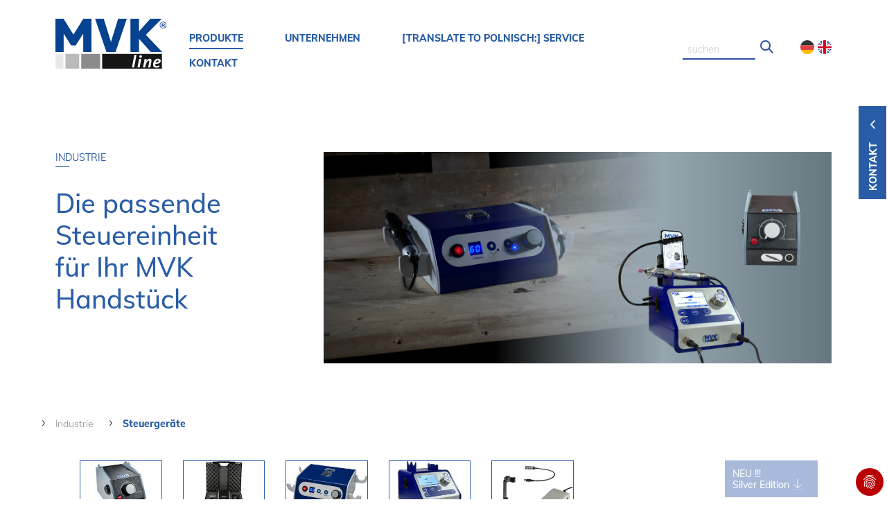

--- FILE ---
content_type: text/html; charset=utf-8
request_url: https://www.mvk-line.de/pl/produkte/translate-to-polnisch-industrie/translate-to-polnisch-steuergeraete.html
body_size: 29751
content:
<!DOCTYPE html>
<html lang="pl-PL">
<head>

<meta charset="utf-8">
<!-- 
	This website is powered by TYPO3 - inspiring people to share!
	TYPO3 is a free open source Content Management Framework initially created by Kasper Skaarhoj and licensed under GNU/GPL.
	TYPO3 is copyright 1998-2026 of Kasper Skaarhoj. Extensions are copyright of their respective owners.
	Information and contribution at https://typo3.org/
-->




<meta name="generator" content="TYPO3 CMS" />
<meta name="viewport" content="width=device-width, initial-scale=1.0" />
<meta name="twitter:card" content="summary" />


<link rel="stylesheet" type="text/css" href="/typo3temp/assets/compressed/merged-1b4d9f9a13e1c56d9efc54415eb8d806-1023491e242e64e08e168e0542ede713.css.gzip?1769391105" media="all">



<script src="/typo3temp/assets/compressed/merged-1078d2824a5bc6a15af798a546826d7d-cc97731b0ccfa72b327a3bee65383284.js.gzip?1697989999"></script>


<script src="/Assets/Resources/Public/JavaScript/vendor/jquery-3.4.1.min.js" type="text/javascript"></script><title>Steuergeräte</title><script data-ignore="1" data-cookieconsent="statistics" type="text/plain"></script>
  <!-- Global site tag (gtag.js) - Google Analytics -->
  <script data-ignore="1" data-cookieconsent="statistics" async data-src="https://www.googletagmanager.com/gtag/js?id=UA-188232964-2"></script>

  <script data-ignore="1" data-cookieconsent="statistics" type="text/plain">
    window.dataLayer = window.dataLayer || [];
    function gtag(){dataLayer.push(arguments);}
    gtag('js', new Date());
    gtag('config', 'UA-188232964-2');
  </script>
<link rel="canonical" href="https://www.mvk-line.de/pl/produkte-industrie/steuergeraete.html"/>

<link rel="alternate" hreflang="de-DE" href="https://www.mvk-line.de/produkte-industrie/steuergeraete.html"/>
<link rel="alternate" hreflang="en-US" href="https://www.mvk-line.de/en/industry/control-devices.html"/>
<link rel="alternate" hreflang="x-default" href="https://www.mvk-line.de/produkte-industrie/steuergeraete.html"/>
</head>
<body id="pid655" class="be- rpid879 level3 currentpage-has-subpages">

<div xmlns:v="http://typo3.org/ns/FluidTYPO3/Vhs/ViewHelpers" xmlns:f="http://typo3.org/ns/fluid/ViewHelpers"></div>

<ul class="handymenu">
	<nav class="">
	<div>
		<div class="logospalte col-10 col-sm-10 col-md-2 col-lg-4 col-xl-4 desktop ">
			<a href="/">
				
<div id="c7826" class="frame frame-default frame-type-image frame-layout-0"><div class="ce-image ce-center ce-above"><div class="ce-gallery" data-ce-columns="1" data-ce-images="1"><div class="ce-outer"><div class="ce-inner"><div class="ce-row"><div class="ce-column"><figure class="image"><img class="image-embed-item" src="/fileadmin/Template/Resources/Public/Images/MVK-Logo-gross.svg" width="160" height="72" alt="" /></figure></div></div></div></div></div></div></div>


			</a>
			<div class="close"></div>
		</div>
		<ul class="mobnav">
			
				
					
							<li class="navi-item">
								 <div data-linknumber="0">
									<span class="level-0-nonlink">Produkte</span>
								</div>

								<!--Erste Megamenu Ebene -->
								<div class="level-1" >
									<div class="container">
										<div class="row">
											<div class="col-12 col-sm-12 col-md-12 col-lg-12 col-xl-12">
												
													
														
																<div class="level-1-wrap">
																	<span class="level-1-nonlink"><a class="" href="/pl/produkte/translate-to-polnisch-dental.html">Dental</a></span>
																	<div class="level-2" >
																		
																					
																						
																								<div class="ebene-2-mitsub-wrap">
																								<span class="level-2-nonlink"><a class="" href="/pl/produkte/translate-to-polnisch-dental/translate-to-polnisch-handstuecke.html">[Translate to Polnisch:] Handstücke</a></span>
																										<div class="level-3" >
																											
																														
																															
																																	<a class="level-3-link " href="/pl/produkte-dental/handstuecke/m1-der-allrounder.html">M1: Der Allrounder</a>
																																
																														
																															
																																	<a class="level-3-link " href="/pl/produkte-dental/handstuecke/m3-der-feine.html">M3: Der Feine</a>
																																
																														
																															
																																	<a class="level-3-link " href="/pl/produkte/translate-to-polnisch-dental/translate-to-polnisch-handstuecke/translate-to-polnisch-m5-der-spezielle.html">[Translate to Polnisch:] M5: Der Spezielle</a>
																																
																														
																															
																																	<a class="level-3-link " href="/pl/produkte/translate-to-polnisch-dental/translate-to-polnisch-handstuecke/translate-to-polnisch-m7-der-starke.html">[Translate to Polnisch:] M7: Der Starke</a>
																																
																														
																															
																																	<span class="level-3-nonlink"><i class="ico"></i><a href="/pl/produkte-dental/handstuecke/zubehoer.html">Zubehör</a></span>
																																	<div class="level-4">
																																		
																																					
																																						
																																								<span class="level-4-nonlink"><i class="ico"></i><a href="">Spannzangen</a></span>
																																								<div class="level-5">
																																									
																																												
																																													
																																															<span class="level-5-nonlink"><i class="ico"></i><a  href="/pl/produkte-dental/handstuecke/zubehoer/spannzangen/m1-m3-m7.html">M1 / M3 / M7</a></span>
																																															<div class="level-6">
																																																
																																																			
																																																				
																																																						<a class="level-6-link " href="/pl/produkte-dental/handstuecke/zubehoer/spannzangen/m1-m3-m7/16-mm.html">1,6 mm</a>
																																																					
																																																			
																																																				
																																																						<a class="level-6-link " href="/pl/produkte-dental/handstuecke/zubehoer/spannzangen/m1-m3-m7/235-mm.html">2,35 mm</a>
																																																					
																																																			
																																																				
																																																						<a class="level-6-link " href="/pl/produkte-dental/handstuecke/zubehoer/spannzangen/m1-m3-m7/3-mm.html">3 mm</a>
																																																					
																																																			
																																																				
																																																						<a class="level-6-link " href="/pl/produkte-dental/handstuecke/zubehoer/spannzangen/m1-m3-m7/18-3175-mm.html">1/8&quot; = 3,175 mm</a>
																																																					
																																																			
																																																
																																															</div>
																																														
																																												
																																									
																																								</div>
																																							
																																					
																																						
																																								<span class="level-4-nonlink"><i class="ico"></i><a href="">Spannzangen-werkzeuge</a></span>
																																								<div class="level-5">
																																									
																																												
																																													
																																															<a class="level-5-link " href="/pl/produkte-dental/handstuecke/zubehoer/spannzangen-werkzeuge/spannzangen-schluessel.html">Spannzangen-schlüssel</a>
																																														
																																												
																																													
																																															<a class="level-5-link " href="/pl/produkte-dental/handstuecke/zubehoer/spannzangen-werkzeuge/arretierschluessel.html">Arretierschlüssel</a>
																																														
																																												
																																									
																																								</div>
																																							
																																					
																																						
																																								<a class="level-4-link " href="/pl/produkte-dental/handstuecke/zubehoer/handstueck-halterung.html">Handstück-halterung</a>
																																							
																																					
																																		
																																	</div>

																																
																														
																											
																										</div>
																								</div>
																							
																					
																						
																								<div class="ebene-2-mitsub-wrap">
																								<span class="level-2-nonlink"><a class="" href="/pl/produkte/translate-to-polnisch-dental/translate-to-polnisch-steuergeraete.html">[Translate to Polnisch:] Steuergeräte</a></span>
																										<div class="level-3" >
																											
																														
																															
																																	<span class="level-3-nonlink"><i class="ico"></i><a href="/pl/produkte/translate-to-polnisch-dental/translate-to-polnisch-steuergeraete/translate-to-polnisch-tischgeraete.html">[Translate to Polnisch:] Tischgeräte</a></span>
																																	<div class="level-4">
																																		
																																					
																																						
																																								<span class="level-4-nonlink"><i class="ico"></i><a href="">TK-1</a></span>
																																								<div class="level-5">
																																									
																																												
																																													
																																															<a class="level-5-link " href="/pl/produkte-dental/steuergeraete/tischgeraete/tk-1/translate-to-polnisch-tk1.html">[Translate to Polnisch:] TK1</a>
																																														
																																												
																																													
																																															<a class="level-5-link " href="/pl/produkte-dental/steuergeraete/tischgeraete/tk-1/transportables-tischgeraet-tk1pm1.html">TK1-M1 Set</a>
																																														
																																												
																																													
																																															<span class="level-5-nonlink"><i class="ico"></i><a  href="/pl/produkte-dental/steuergeraete/tischgeraete/tk-1/tk1-zubehoer.html">TK1 Zubehör</a></span>
																																															<div class="level-6">
																																																
																																																			
																																																				
																																																						<a class="level-6-link " href="/pl/produkte-dental/steuergeraete/tischgeraete/tk-1/tk1-zubehoer/led-leuchte.html">LED-Leuchte</a>
																																																					
																																																			
																																																				
																																																						<a class="level-6-link " href="/pl/produkte-dental/steuergeraete/tischgeraete/tk-1/tk1-zubehoer/handyhalterung.html">Handyhalterung</a>
																																																					
																																																			
																																																
																																															</div>
																																														
																																												
																																									
																																								</div>
																																							
																																					
																																						
																																								<a class="level-4-link " href="/pl/produkte/translate-to-polnisch-dental/translate-to-polnisch-steuergeraete/translate-to-polnisch-tischgeraete/translate-to-polnisch-mvt2.html">[Translate to Polnisch:] MVT2</a>
																																							
																																					
																																						
																																								<a class="level-4-link " href="/pl/produkte/translate-to-polnisch-dental/translate-to-polnisch-steuergeraete/translate-to-polnisch-tischgeraete/translate-to-polnisch-each-boy.html">[Translate to Polnisch:] Each-Boy</a>
																																							
																																					
																																		
																																	</div>

																																
																														
																															
																																	<span class="level-3-nonlink"><i class="ico"></i><a href="/pl/produkte/translate-to-polnisch-dental/translate-to-polnisch-steuergeraete/translate-to-polnisch-kniegeraete.html">[Translate to Polnisch:] Kniegeräte</a></span>
																																	<div class="level-4">
																																		
																																					
																																						
																																								<a class="level-4-link " href="/pl/produkte/translate-to-polnisch-dental/translate-to-polnisch-steuergeraete/translate-to-polnisch-kniegeraete/translate-to-polnisch-mvk2.html">[Translate to Polnisch:] MVK2</a>
																																							
																																					
																																		
																																	</div>

																																
																														
																															
																																	<span class="level-3-nonlink"><i class="ico"></i><a href="/pl/produkte/translate-to-polnisch-dental/translate-to-polnisch-steuergeraete/translate-to-polnisch-fussgeraete.html">[Translate to Polnisch:] Fußgeräte</a></span>
																																	<div class="level-4">
																																		
																																					
																																						
																																								<a class="level-4-link " href="/pl/produkte/translate-to-polnisch-dental/translate-to-polnisch-steuergeraete/translate-to-polnisch-fussgeraete/translate-to-polnisch-mvf2.html">[Translate to Polnisch:] MVF2</a>
																																							
																																					
																																		
																																	</div>

																																
																														
																															
																																	<span class="level-3-nonlink"><i class="ico"></i><a href="/pl/produkte/translate-to-polnisch-dental/translate-to-polnisch-steuergeraete/translate-to-polnisch-fussschalter.html">[Translate to Polnisch:] Fußschalter</a></span>
																																	<div class="level-4">
																																		
																																					
																																						
																																								<a class="level-4-link " href="/pl/produkte/translate-to-polnisch-dental/translate-to-polnisch-steuergeraete/translate-to-polnisch-fussschalter/translate-to-polnisch-fsm-1.html">[Translate to Polnisch:] FSM-1</a>
																																							
																																					
																																						
																																								<a class="level-4-link " href="/pl/produkte/translate-to-polnisch-dental/translate-to-polnisch-steuergeraete/translate-to-polnisch-fussschalter/translate-to-polnisch-vfs-2.html">[Translate to Polnisch:] VFS-2</a>
																																							
																																					
																																		
																																	</div>

																																
																														
																											
																										</div>
																								</div>
																							
																					
																						
																								<div class="ebene-2-mitsub-wrap">
																								<span class="level-2-nonlink"><a class="" href="/pl/produkte/translate-to-polnisch-dental/translate-to-polnisch-akkugeraete.html">[Translate to Polnisch:] Akkugeräte</a></span>
																										<div class="level-3" >
																											
																														
																															
																																	<a class="level-3-link " href="/pl/produkte/translate-to-polnisch-dental/translate-to-polnisch-akkugeraete/translate-to-polnisch-pa-1.html">[Translate to Polnisch:] PA-1</a>
																																
																														
																															
																																	<span class="level-3-nonlink"><i class="ico"></i><a href="/pl/produkte-dental/tragbare-akkugeraete/pa-1-handstuecke.html">PA-1  Handstücke</a></span>
																																	<div class="level-4">
																																		
																																					
																																						
																																								<a class="level-4-link " href="/pl/produkte-dental/tragbare-akkugeraete/pa-1-handstuecke/m3p.html">M3P</a>
																																							
																																					
																																						
																																								<a class="level-4-link " href="/pl/produkte-dental/tragbare-akkugeraete/pa-1-handstuecke/m5p.html">M5P</a>
																																							
																																					
																																						
																																								<span class="level-4-nonlink"><i class="ico"></i><a href="">Zubehör</a></span>
																																								<div class="level-5">
																																									
																																												
																																													
																																															<span class="level-5-nonlink"><i class="ico"></i><a  href="/pl/produkte-dental/tragbare-akkugeraete/pa-1-handstuecke/zubehoer/spannzangen.html">Spannzangen</a></span>
																																															<div class="level-6">
																																																
																																																			
																																																				
																																																						<span class="level-6-nonlink"><i class="ico"></i><a  href="/pl/produkte-dental/tragbare-akkugeraete/pa-1-handstuecke/zubehoer/spannzangen/m3p.html">M3P</a></span>
																																																						<div class="level-7">
																																																							
																																																										
																																																											
																																																													<a class="level-7-link " href="/pl/produkte-dental/tragbare-akkugeraete/pa-1-handstuecke/zubehoer/spannzangen/m3p/16-mm.html">1,6 mm</a>
																																																												
																																																										
																																																											
																																																													<a class="level-7-link " href="/pl/produkte-dental/tragbare-akkugeraete/pa-1-handstuecke/zubehoer/spannzangen/m3p/235-mm.html">2,35 mm</a>
																																																												
																																																										
																																																											
																																																													<a class="level-7-link " href="/pl/produkte-dental/tragbare-akkugeraete/pa-1-handstuecke/zubehoer/spannzangen/m3p/3-mm.html">3 mm</a>
																																																												
																																																										
																																																											
																																																													<a class="level-7-link " href="/pl/produkte-dental/tragbare-akkugeraete/pa-1-handstuecke/zubehoer/spannzangen/m3p/18-3175-mm.html">1/8&quot; = 3,175 mm</a>
																																																												
																																																										
																																																							
																																																						</div>
																																																					
																																																			
																																																
																																															</div>
																																														
																																												
																																													
																																															<span class="level-5-nonlink"><i class="ico"></i><a  href="/pl/produkte-dental/tragbare-akkugeraete/pa-1-handstuecke/zubehoer/spannzangen-werkzeuge.html">Spannzangen-werkzeuge</a></span>
																																															<div class="level-6">
																																																
																																																			
																																																				
																																																						<a class="level-6-link " href="/pl/produkte-dental/tragbare-akkugeraete/pa-1-handstuecke/zubehoer/spannzangen-werkzeuge/spannzangen-schluessel.html">Spannzangen-schlüssel</a>
																																																					
																																																			
																																																
																																															</div>
																																														
																																												
																																									
																																								</div>
																																							
																																					
																																		
																																	</div>

																																
																														
																															
																																	<a class="level-3-link " href="/pl/produkte-dental/tragbare-akkugeraete/pa-1-set.html">PA-1 Set</a>
																																
																														
																											
																										</div>
																								</div>
																							
																					
																						
																								<div class="ebene-2-mitsub-wrap">
																								<span class="level-2-nonlink"><a class="" href="/pl/produkte-dental/schnellschleif-turbine.html">Schnellschleif-turbine</a></span>
																										<div class="level-3" >
																											
																														
																															
																																	<a class="level-3-link " href="/pl/produkte-dental/schnellschleif-turbine/translate-to-polnisch-lt-2.html">[Translate to Polnisch:] LT-2</a>
																																
																														
																															
																																	<a class="level-3-link " href="/pl/produkte-dental/schnellschleif-turbine/translate-to-polnisch-lta-4-aqua-tech.html">[Translate to Polnisch:] LTA-4 Aqua-Tech</a>
																																
																														
																															
																																	<span class="level-3-nonlink"><i class="ico"></i><a href="/pl/produkte-dental/schnellschleif-turbine/translate-to-polnisch-zubehoer.html">[Translate to Polnisch:] Zubehör</a></span>
																																	<div class="level-4">
																																		
																																					
																																						
																																								<a class="level-4-link " href="/pl/produkte-dental/schnellschleif-turbine/translate-to-polnisch-zubehoer/translate-to-polnisch-wasserauffangbehaelter.html">[Translate to Polnisch:] Wasserauffangbehälter</a>
																																							
																																					
																																						
																																								<a class="level-4-link " href="/pl/produkte-dental/schnellschleif-turbine/translate-to-polnisch-zubehoer/translate-to-polnisch-spritzschutzbehaelter.html">[Translate to Polnisch:] Spritzschutzbehälter</a>
																																							
																																					
																																						
																																								<a class="level-4-link " href="/pl/produkte-dental/schnellschleif-turbine/translate-to-polnisch-zubehoer/translate-to-polnisch-turbinen-oel.html">[Translate to Polnisch:] Turbinen-ÖL</a>
																																							
																																					
																																		
																																	</div>

																																
																														
																											
																										</div>
																								</div>
																							
																					
																						
																								<div class="ebene-2-mitsub-wrap">
																								<span class="level-2-nonlink"><a class="" href="/pl/produkte/translate-to-polnisch-dental/translate-to-polnisch-fraesgeraete.html">[Translate to Polnisch:] Fräsgeräte</a></span>
																										<div class="level-3" >
																											
																														
																															
																																	<a class="level-3-link " href="/pl/produkte/translate-to-polnisch-dental/translate-to-polnisch-fraesgeraete/translate-to-polnisch-fg-1.html">[Translate to Polnisch:] FG-1</a>
																																
																														
																															
																																	<a class="level-3-link " href="/pl/produkte/translate-to-polnisch-dental/translate-to-polnisch-fraesgeraete/translate-to-polnisch-fg-2.html">[Translate to Polnisch:] FG-2</a>
																																
																														
																															
																																	<a class="level-3-link " href="/pl/produkte-dental/fraesgeraete/fm-4.html">FM-4</a>
																																
																														
																															
																																	<span class="level-3-nonlink"><i class="ico"></i><a href="/pl/produkte/translate-to-polnisch-dental/translate-to-polnisch-fraesgeraete/translate-to-polnisch-zubehoer.html">[Translate to Polnisch:] Zubehör</a></span>
																																	<div class="level-4">
																																		
																																					
																																						
																																								<a class="level-4-link " href="/pl/produkte/translate-to-polnisch-dental/translate-to-polnisch-fraesgeraete/translate-to-polnisch-zubehoer/translate-to-polnisch-armablage.html">[Translate to Polnisch:] Armablage</a>
																																							
																																					
																																						
																																								<a class="level-4-link " href="/pl/produkte/translate-to-polnisch-dental/translate-to-polnisch-fraesgeraete/translate-to-polnisch-zubehoer/translate-to-polnisch-parallelometer.html">[Translate to Polnisch:] Parallelometer</a>
																																							
																																					
																																						
																																								<a class="level-4-link " href="/pl/produkte/translate-to-polnisch-dental/translate-to-polnisch-fraesgeraete/translate-to-polnisch-zubehoer/translate-to-polnisch-fraes-oel.html">[Translate to Polnisch:] Fräs-Öl</a>
																																							
																																					
																																		
																																	</div>

																																
																														
																											
																										</div>
																								</div>
																							
																					
																						
																								<div class="ebene-2-mitsub-wrap">
																								<span class="level-2-nonlink"><a class="" href="/pl/produkte/translate-to-polnisch-dental/translate-to-polnisch-laborgeraete.html">[Translate to Polnisch:] Laborgeräte</a></span>
																										<div class="level-3" >
																											
																														
																															
																																	<span class="level-3-nonlink"><i class="ico"></i><a href="/pl/produkte/translate-to-polnisch-dental/translate-to-polnisch-laborgeraete/translate-to-polnisch-ruettler.html">[Translate to Polnisch:] Rüttler</a></span>
																																	<div class="level-4">
																																		
																																					
																																						
																																								<a class="level-4-link " href="/pl/produkte/translate-to-polnisch-dental/translate-to-polnisch-laborgeraete/translate-to-polnisch-ruettler/translate-to-polnisch-r1.html">[Translate to Polnisch:] R1</a>
																																							
																																					
																																						
																																								<a class="level-4-link " href="/pl/produkte/translate-to-polnisch-dental/translate-to-polnisch-laborgeraete/translate-to-polnisch-ruettler/translate-to-polnisch-r2.html">[Translate to Polnisch:] R2</a>
																																							
																																					
																																						
																																								<a class="level-4-link " href="/pl/produkte/translate-to-polnisch-dental/translate-to-polnisch-laborgeraete/translate-to-polnisch-ruettler/translate-to-polnisch-r3.html">[Translate to Polnisch:] R3</a>
																																							
																																					
																																		
																																	</div>

																																
																														
																															
																																	<span class="level-3-nonlink"><i class="ico"></i><a href="/pl/produkte-dental/laborgeraete/nass-gipstrimmer.html">Nass-Gipstrimmer</a></span>
																																	<div class="level-4">
																																		
																																					
																																						
																																								<a class="level-4-link " href="/pl/produkte/translate-to-polnisch-dental/translate-to-polnisch-laborgeraete/nass-gipstrimmer/translate-to-polnisch-nass-gipstrimmer.html">[Translate to Polnisch:] Nass-Gipstrimmer</a>
																																							
																																					
																																						
																																								<span class="level-4-nonlink"><i class="ico"></i><a href="">[Translate to Polnisch:] Zubehör</a></span>
																																								<div class="level-5">
																																									
																																												
																																													
																																															<a class="level-5-link " href="/pl/produkte/translate-to-polnisch-dental/translate-to-polnisch-laborgeraete/nass-gipstrimmer/translate-to-polnisch-zubehoer/translate-to-polnisch-carbidschleifscheibe.html">[Translate to Polnisch:] Carbidschleifscheibe</a>
																																														
																																												
																																													
																																															<a class="level-5-link " href="/pl/produkte/translate-to-polnisch-dental/translate-to-polnisch-laborgeraete/nass-gipstrimmer/translate-to-polnisch-zubehoer/translate-to-polnisch-diamantschleifscheibe.html">[Translate to Polnisch:] Diamantschleifscheibe</a>
																																														
																																												
																																									
																																								</div>
																																							
																																					
																																		
																																	</div>

																																
																														
																															
																																	<span class="level-3-nonlink"><i class="ico"></i><a href="/pl/produkte/translate-to-polnisch-dental/translate-to-polnisch-laborgeraete/translate-to-polnisch-sandstrahler.html">[Translate to Polnisch:] Sandstrahler</a></span>
																																	<div class="level-4">
																																		
																																					
																																						
																																								<a class="level-4-link " href="/pl/produkte/translate-to-polnisch-dental/translate-to-polnisch-laborgeraete/translate-to-polnisch-sandstrahler/translate-to-polnisch-sg-1.html">[Translate to Polnisch:] SG-1</a>
																																							
																																					
																																						
																																								<a class="level-4-link " href="/pl/produkte/translate-to-polnisch-dental/translate-to-polnisch-laborgeraete/translate-to-polnisch-sandstrahler/translate-to-polnisch-sg-2.html">[Translate to Polnisch:] SG-2</a>
																																							
																																					
																																						
																																								<a class="level-4-link " href="/pl/produkte/translate-to-polnisch-dental/translate-to-polnisch-laborgeraete/translate-to-polnisch-sandstrahler/translate-to-polnisch-sg-3.html">[Translate to Polnisch:] SG-3</a>
																																							
																																					
																																						
																																								<span class="level-4-nonlink"><i class="ico"></i><a href="">[Translate to Polnisch:] Zubehör</a></span>
																																								<div class="level-5">
																																									
																																												
																																													
																																															<span class="level-5-nonlink"><i class="ico"></i><a  href="/pl/produkte/translate-to-polnisch-dental/translate-to-polnisch-laborgeraete/translate-to-polnisch-sandstrahler/translate-to-polnisch-zubehoer/translate-to-polnisch-duesen.html">[Translate to Polnisch:] Düsen</a></span>
																																															<div class="level-6">
																																																
																																																			
																																																				
																																																						<a class="level-6-link " href="/pl/produkte/translate-to-polnisch-dental/translate-to-polnisch-laborgeraete/translate-to-polnisch-sandstrahler/translate-to-polnisch-zubehoer/translate-to-polnisch-duesen/translate-to-polnisch-08-mm.html">[Translate to Polnisch:] 0,8 mm</a>
																																																					
																																																			
																																																				
																																																						<a class="level-6-link " href="/pl/produkte/translate-to-polnisch-dental/translate-to-polnisch-laborgeraete/translate-to-polnisch-sandstrahler/translate-to-polnisch-zubehoer/translate-to-polnisch-duesen/translate-to-polnisch-08-mm-1.html">[Translate to Polnisch:] 0,8 mm</a>
																																																					
																																																			
																																																				
																																																						<a class="level-6-link " href="/pl/produkte/translate-to-polnisch-dental/translate-to-polnisch-laborgeraete/translate-to-polnisch-sandstrahler/translate-to-polnisch-zubehoer/translate-to-polnisch-duesen/translate-to-polnisch-12-mm.html">[Translate to Polnisch:] 1,2 mm</a>
																																																					
																																																			
																																																				
																																																						<a class="level-6-link " href="/pl/produkte/translate-to-polnisch-dental/translate-to-polnisch-laborgeraete/translate-to-polnisch-sandstrahler/translate-to-polnisch-zubehoer/translate-to-polnisch-duesen/translate-to-polnisch-15-mm.html">[Translate to Polnisch:] 1,5 mm</a>
																																																					
																																																			
																																																				
																																																						<a class="level-6-link " href="/pl/produkte/translate-to-polnisch-dental/translate-to-polnisch-laborgeraete/translate-to-polnisch-sandstrahler/translate-to-polnisch-zubehoer/translate-to-polnisch-duesen/translate-to-polnisch-40-mm.html">[Translate to Polnisch:] 4,0 mm</a>
																																																					
																																																			
																																																
																																															</div>
																																														
																																												
																																													
																																															<a class="level-5-link " href="/pl/produkte/translate-to-polnisch-dental/translate-to-polnisch-laborgeraete/translate-to-polnisch-sandstrahler/translate-to-polnisch-zubehoer/translate-to-polnisch-gummihandschuhe.html">[Translate to Polnisch:] Gummihandschuhe</a>
																																														
																																												
																																													
																																															<span class="level-5-nonlink"><i class="ico"></i><a  href="/pl/produkte-dental/laborgeraete/sandstrahlgeraete/zubehoer/sandstrahl-granulat.html">Sandstrahl-granulat</a></span>
																																															<div class="level-6">
																																																
																																																			
																																																				
																																																						<a class="level-6-link " href="/pl/produkte-dental/laborgeraete/sandstrahlgeraete/zubehoer/sandstrahl-granulat/gold-shyne.html">GOLD SHYNE</a>
																																																					
																																																			
																																																				
																																																						<a class="level-6-link " href="/pl/produkte-dental/laborgeraete/sandstrahlgeraete/zubehoer/sandstrahl-granulat/aluminium-oxide.html">ALUMINIUM OXIDE</a>
																																																					
																																																			
																																																
																																															</div>
																																														
																																												
																																									
																																								</div>
																																							
																																					
																																		
																																	</div>

																																
																														
																															
																																	<span class="level-3-nonlink"><i class="ico"></i><a href="/pl/produkte/translate-to-polnisch-dental/translate-to-polnisch-laborgeraete/translate-to-polnisch-absauganlagen.html">[Translate to Polnisch:] Absauganlagen</a></span>
																																	<div class="level-4">
																																		
																																					
																																						
																																								<a class="level-4-link " href="/pl/produkte/translate-to-polnisch-dental/translate-to-polnisch-laborgeraete/translate-to-polnisch-absauganlagen/translate-to-polnisch-1-2-platz-automatic-as-1a.html">[Translate to Polnisch:] 1+2 Platz Automatic AS-1A</a>
																																							
																																					
																																						
																																								<span class="level-4-nonlink"><i class="ico"></i><a href="">Zubehör</a></span>
																																								<div class="level-5">
																																									
																																												
																																													
																																															<a class="level-5-link " href="/pl/produkte/translate-to-polnisch-dental/translate-to-polnisch-laborgeraete/translate-to-polnisch-absauganlagen/translate-to-polnisch-zubehoer/translate-to-polnisch-led-schleifbox.html">[Translate to Polnisch:] LED Schleifbox</a>
																																														
																																												
																																													
																																															<a class="level-5-link " href="/pl/produkte/translate-to-polnisch-dental/translate-to-polnisch-laborgeraete/translate-to-polnisch-absauganlagen/translate-to-polnisch-zubehoer/translate-to-polnisch-absaugtrichter.html">[Translate to Polnisch:] Absaugtrichter</a>
																																														
																																												
																																									
																																								</div>
																																							
																																					
																																		
																																	</div>

																																
																														
																															
																																	<span class="level-3-nonlink"><i class="ico"></i><a href="/pl/produkte-dental/laborgeraete/dampfstrahlgeraet.html">Dampfstrahlgerät</a></span>
																																	<div class="level-4">
																																		
																																					
																																						
																																								<a class="level-4-link " href="/pl/produkte-dental/laborgeraete/dampfstrahlgeraet/silver-steamy-5.html">Silver STEAMY 5</a>
																																							
																																					
																																		
																																	</div>

																																
																														
																											
																										</div>
																								</div>
																							
																					
																						
																								<div class="ebene-2-mitsub-wrap">
																								<span class="level-2-nonlink"><a class="" href="/pl/produkte/translate-to-polnisch-dental/translate-to-polnisch-pruefgeraete.html">[Translate to Polnisch:] Prüfgeräte</a></span>
																										<div class="level-3" >
																											
																														
																															
																																	<a class="level-3-link " href="/pl/produkte/translate-to-polnisch-dental/translate-to-polnisch-pruefgeraete/translate-to-polnisch-prbm-3.html">[Translate to Polnisch:] PRBM-3</a>
																																
																														
																															
																																	<a class="level-3-link " href="/pl/produkte/translate-to-polnisch-dental/translate-to-polnisch-pruefgeraete/translate-to-polnisch-prbm-3wt.html">[Translate to Polnisch:] PRBM-3WT</a>
																																
																														
																											
																										</div>
																								</div>
																							
																					
																						
																								<a class="level-2-link " href="/pl/produkte/translate-to-polnisch-dental/translate-to-polnisch-dentalmoebel.html">[Translate to Polnisch:] Dentalmöbel</a>
																							
																					
																						
																								<div class="ebene-2-mitsub-wrap">
																								<span class="level-2-nonlink"><a class="" href="/pl/produkte-dental/rotierende-werkzeuge.html">Rotierende Werkzeuge</a></span>
																										<div class="level-3" >
																											
																														
																															
																																	<a class="level-3-link " href="/pl/produkte/translate-to-polnisch-dental/rotierende-werkzeuge/translate-to-polnisch-modelguss.html">[Translate to Polnisch:] Modelguss</a>
																																
																														
																															
																																	<a class="level-3-link " href="/pl/produkte/translate-to-polnisch-dental/rotierende-werkzeuge/translate-to-polnisch-keramik.html">[Translate to Polnisch:] Keramik</a>
																																
																														
																															
																																	<a class="level-3-link " href="/pl/produkte/translate-to-polnisch-dental/rotierende-werkzeuge/translate-to-polnisch-gips.html">[Translate to Polnisch:] Gips</a>
																																
																														
																															
																																	<a class="level-3-link " href="/pl/produkte/translate-to-polnisch-dental/rotierende-werkzeuge/translate-to-polnisch-kunststoff.html">[Translate to Polnisch:] Kunststoff</a>
																																
																														
																															
																																	<a class="level-3-link " href="/pl/produkte/translate-to-polnisch-dental/rotierende-werkzeuge/translate-to-polnisch-edelmetall.html">[Translate to Polnisch:] Edelmetall</a>
																																
																														
																															
																																	<a class="level-3-link " href="/pl/produkte/translate-to-polnisch-dental/rotierende-werkzeuge/translate-to-polnisch-fraestechnik-parallel.html">[Translate to Polnisch:] Frästechnik parallel</a>
																																
																														
																															
																																	<a class="level-3-link " href="/pl/produkte/translate-to-polnisch-dental/rotierende-werkzeuge/translate-to-polnisch-fraestechnik-konisch.html">[Translate to Polnisch:] Frästechnik konisch</a>
																																
																														
																															
																																	<a class="level-3-link " href="/pl/produkte/translate-to-polnisch-dental/rotierende-werkzeuge/translate-to-polnisch-polierer.html">[Translate to Polnisch:] Polierer</a>
																																
																														
																															
																																	<a class="level-3-link " href="/pl/produkte/translate-to-polnisch-dental/rotierende-werkzeuge/translate-to-polnisch-zirkon.html">[Translate to Polnisch:] Zirkon</a>
																																
																														
																															
																																	<a class="level-3-link " href="/pl/produkte/translate-to-polnisch-dental/rotierende-werkzeuge/translate-to-polnisch-titan.html">[Translate to Polnisch:] Titan</a>
																																
																														
																											
																										</div>
																								</div>
																							
																					
																		
																	</div>
																</div>
															
													
														
																<div class="level-1-wrap">
																	<span class="level-1-nonlink"><a class="" href="/pl/produkte-industrie.html">Industrie</a></span>
																	<div class="level-2" >
																		
																					
																						
																								<div class="ebene-2-mitsub-wrap">
																								<span class="level-2-nonlink"><a class="" href="/pl/produkte/translate-to-polnisch-industrie/translate-to-polnisch-handstuecke.html">[Translate to Polnisch:] Handstücke</a></span>
																										<div class="level-3" >
																											
																														
																															
																																	<a class="level-3-link " href="/pl/produkte/translate-to-polnisch-industrie/translate-to-polnisch-handstuecke/translate-to-polnisch-m1-der-allrounder.html">[Translate to Polnisch:] M1: Der Allrounder</a>
																																
																														
																															
																																	<a class="level-3-link " href="/pl/produkte/translate-to-polnisch-industrie/translate-to-polnisch-handstuecke/translate-to-polnisch-m3-der-feine.html">[Translate to Polnisch:] M3: Der Feine</a>
																																
																														
																															
																																	<a class="level-3-link " href="/pl/produkte-industrie/handstuecke/m4-speedy.html">M4: Speedy</a>
																																
																														
																															
																																	<a class="level-3-link " href="/pl/produkte/translate-to-polnisch-industrie/translate-to-polnisch-handstuecke/translate-to-polnisch-m5-der-spezielle.html">[Translate to Polnisch:] M5: Der Spezielle</a>
																																
																														
																															
																																	<a class="level-3-link " href="/pl/produkte/translate-to-polnisch-industrie/translate-to-polnisch-handstuecke/translate-to-polnisch-m7-der-starke.html">[Translate to Polnisch:] M7: Der Starke</a>
																																
																														
																															
																																	<a class="level-3-link " href="/pl/produkte/translate-to-polnisch-industrie/translate-to-polnisch-handstuecke/translate-to-polnisch-m7l-der-lange-profi.html">[Translate to Polnisch:] M7l: Der lange Profi</a>
																																
																														
																															
																																	<a class="level-3-link " href="/pl/produkte/translate-to-polnisch-industrie/translate-to-polnisch-handstuecke/translate-to-polnisch-m11-der-kraeftige.html">[Translate to Polnisch:] M11: Der Kräftige</a>
																																
																														
																															
																																	<a class="level-3-link " href="/pl/produkte/translate-to-polnisch-industrie/translate-to-polnisch-handstuecke/translate-to-polnisch-m12-der-spannzangenprofi.html">[Translate to Polnisch:] M12: Der Spannzangenprofi</a>
																																
																														
																															
																																	<a class="level-3-link " href="/pl/produkte-industrie/handstuecke/m14-der-schlanke.html">M14: Der Schlanke</a>
																																
																														
																															
																																	<a class="level-3-link " href="/pl/produkte/translate-to-polnisch-industrie/translate-to-polnisch-handstuecke/translate-to-polnisch-m16-der-schnelle.html">[Translate to Polnisch:] M16: Der Schnelle</a>
																																
																														
																															
																																	<a class="level-3-link " href="/pl/produkte/translate-to-polnisch-industrie/translate-to-polnisch-handstuecke/translate-to-polnisch-wh-1-der-winkelprofi-45.html">[Translate to Polnisch:] WH-1: Der Winkelprofi 45°</a>
																																
																														
																															
																																	<a class="level-3-link " href="/pl/produkte/translate-to-polnisch-industrie/translate-to-polnisch-handstuecke/translate-to-polnisch-wh-1-der-winkelprofi-90.html">[Translate to Polnisch:] WH-1: Der Winkelprofi 90°</a>
																																
																														
																															
																																	<a class="level-3-link " href="/pl/produkte-industrie/handstuecke/wh1l-der-lange-winkelprofi-90.html">WH1L: Der lange Winkelprofi 90°</a>
																																
																														
																															
																																	<span class="level-3-nonlink"><i class="ico"></i><a href="/pl/produkte-industrie/handstuecke/zubehoer.html">Zubehör</a></span>
																																	<div class="level-4">
																																		
																																					
																																						
																																								<span class="level-4-nonlink"><i class="ico"></i><a href="">Spannzangen</a></span>
																																								<div class="level-5">
																																									
																																												
																																													
																																															<span class="level-5-nonlink"><i class="ico"></i><a  href="/pl/produkte-industrie/handstuecke/zubehoer/spannzangen/m1-m3-m7-m7l-m14-m16.html">M1, M3, M7, M7L, M14, M16</a></span>
																																															<div class="level-6">
																																																
																																																			
																																																				
																																																						<a class="level-6-link " href="/pl/produkte-industrie/handstuecke/zubehoer/spannzangen/translate-to-polnisch-m1-m3-m7-m7l-m14-m16/translate-to-polnisch-16-mm.html">[Translate to Polnisch:] 1,6 mm</a>
																																																					
																																																			
																																																				
																																																						<a class="level-6-link " href="/pl/produkte-industrie/handstuecke/zubehoer/spannzangen/translate-to-polnisch-m1-m3-m7-m7l-m14-m16/translate-to-polnisch-235-mm.html">[Translate to Polnisch:] 2,35 mm</a>
																																																					
																																																			
																																																				
																																																						<a class="level-6-link " href="/pl/produkte-industrie/handstuecke/zubehoer/spannzangen/translate-to-polnisch-m1-m3-m7-m7l-m14-m16/translate-to-polnisch-3-mm.html">[Translate to Polnisch:] 3 mm</a>
																																																					
																																																			
																																																				
																																																						<a class="level-6-link " href="/pl/produkte-industrie/handstuecke/zubehoer/spannzangen/translate-to-polnisch-m1-m3-m7-m7l-m14-m16/translate-to-polnisch-18-3175-mm.html">[Translate to Polnisch:] 1,8&quot; = 3,175 mm</a>
																																																					
																																																			
																																																
																																															</div>
																																														
																																												
																																													
																																															<span class="level-5-nonlink"><i class="ico"></i><a  href="/pl/produkte-industrie/handstuecke/zubehoer/spannzangen/m11-m12.html">M11, M12</a></span>
																																															<div class="level-6">
																																																
																																																			
																																																				
																																																						<a class="level-6-link " href="/pl/produkte-industrie/handstuecke/zubehoer/spannzangen/translate-to-polnisch-m11-m12/translate-to-polnisch-235-mm.html">[Translate to Polnisch:] 2,35 mm</a>
																																																					
																																																			
																																																				
																																																						<a class="level-6-link " href="/pl/produkte-industrie/handstuecke/zubehoer/spannzangen/translate-to-polnisch-m11-m12/translate-to-polnisch-3-mm.html">[Translate to Polnisch:] 3 mm</a>
																																																					
																																																			
																																																				
																																																						<a class="level-6-link " href="/pl/produkte-industrie/handstuecke/zubehoer/spannzangen/translate-to-polnisch-m11-m12/translate-to-polnisch-18-3175-mm.html">[Translate to Polnisch:] 1,8&quot; = 3,175 mm</a>
																																																					
																																																			
																																																				
																																																						<a class="level-6-link " href="/pl/produkte-industrie/handstuecke/zubehoer/spannzangen/translate-to-polnisch-m11-m12/translate-to-polnisch-6-mm.html">[Translate to Polnisch:] 6 mm</a>
																																																					
																																																			
																																																				
																																																						<a class="level-6-link " href="/pl/produkte-industrie/handstuecke/zubehoer/spannzangen/translate-to-polnisch-m11-m12/translate-to-polnisch-14-635-mm.html">[Translate to Polnisch:] 1,4&quot; = 6,35 mm</a>
																																																					
																																																			
																																																
																																															</div>
																																														
																																												
																																													
																																															<span class="level-5-nonlink"><i class="ico"></i><a  href="/pl/produkte-industrie/handstuecke/zubehoer/spannzangen/wh-1-45-90.html">WH-1 45° / 90°</a></span>
																																															<div class="level-6">
																																																
																																																			
																																																				
																																																						<a class="level-6-link " href="/pl/produkte-industrie/handstuecke/zubehoer/spannzangen/translate-to-polnisch-wh-1-45/90-wh-2-45/90/translate-to-polnisch-16-mm.html">[Translate to Polnisch:] 1,6 mm</a>
																																																					
																																																			
																																																				
																																																						<a class="level-6-link " href="/pl/produkte-industrie/handstuecke/zubehoer/spannzangen/translate-to-polnisch-wh-1-45/90-wh-2-45/90/translate-to-polnisch-235-mm.html">[Translate to Polnisch:] 2,35 mm</a>
																																																					
																																																			
																																																				
																																																						<a class="level-6-link " href="/pl/produkte-industrie/handstuecke/zubehoer/spannzangen/translate-to-polnisch-wh-1-45/90-wh-2-45/90/translate-to-polnisch-3-mm.html">[Translate to Polnisch:] 3 mm</a>
																																																					
																																																			
																																																				
																																																						<a class="level-6-link " href="/pl/produkte-industrie/handstuecke/zubehoer/spannzangen/translate-to-polnisch-wh-1-45/90-wh-2-45/90/translate-to-polnisch-18-3175-mm.html">[Translate to Polnisch:] 1,8&quot; = 3,175 mm</a>
																																																					
																																																			
																																																
																																															</div>
																																														
																																												
																																									
																																								</div>
																																							
																																					
																																						
																																								<span class="level-4-nonlink"><i class="ico"></i><a href="">Spannzangen-Werkzeuge</a></span>
																																								<div class="level-5">
																																									
																																												
																																													
																																															<a class="level-5-link " href="/pl/produkte/translate-to-polnisch-industrie/translate-to-polnisch-handstuecke/translate-to-polnisch-zubehoer/translate-to-polnisch-spannzangenwerkzeuge/translate-to-polnisch-spannzangenschluessel.html">[Translate to Polnisch:] Spannzangenschlüssel</a>
																																														
																																												
																																													
																																															<a class="level-5-link " href="/pl/produkte/translate-to-polnisch-industrie/translate-to-polnisch-handstuecke/translate-to-polnisch-zubehoer/translate-to-polnisch-spannzangenwerkzeuge/translate-to-polnisch-spannzangenschluessel-set-45-/-9.html">[Translate to Polnisch:] Spannzangenschlüssel-Set 45° / 9</a>
																																														
																																												
																																													
																																															<a class="level-5-link " href="/pl/produkte/translate-to-polnisch-industrie/translate-to-polnisch-handstuecke/translate-to-polnisch-zubehoer/translate-to-polnisch-spannzangenwerkzeuge/translate-to-polnisch-arretierschluessel.html">[Translate to Polnisch:] Arretierschlüssel</a>
																																														
																																												
																																													
																																															<a class="level-5-link " href="/pl/produkte/translate-to-polnisch-industrie/translate-to-polnisch-handstuecke/translate-to-polnisch-zubehoer/translate-to-polnisch-spannzangenwerkzeuge/translate-to-polnisch-spannzangenhaltewerkzeugset-m11.html">[Translate to Polnisch:] Spannzangenhaltewerkzeugset M11</a>
																																														
																																												
																																									
																																								</div>
																																							
																																					
																																						
																																								<a class="level-4-link " href="/pl/produkte-industrie/handstuecke/zubehoer/handstueck-halterung.html">Handstück-halterung</a>
																																							
																																					
																																		
																																	</div>

																																
																														
																															
																																	<span class="level-3-nonlink"><i class="ico"></i><a href="/pl/produkte-industrie/handstuecke/m5-technikhandstuecke.html">M5 Technikhandstücke</a></span>
																																	<div class="level-4">
																																		
																																					
																																						
																																								<a class="level-4-link " href="/pl/produkte/translate-to-polnisch-industrie/translate-to-polnisch-handstuecke/translate-to-polnisch-technikhandstuecke/translate-to-polnisch-m8.html">[Translate to Polnisch:] M8</a>
																																							
																																					
																																						
																																								<a class="level-4-link " href="/pl/produkte/translate-to-polnisch-industrie/translate-to-polnisch-handstuecke/translate-to-polnisch-technikhandstuecke/translate-to-polnisch-m8ws.html">[Translate to Polnisch:] M8WS</a>
																																							
																																					
																																						
																																								<a class="level-4-link " href="/pl/produkte/translate-to-polnisch-industrie/translate-to-polnisch-handstuecke/translate-to-polnisch-technikhandstuecke/translate-to-polnisch-m8ws-rs.html">[Translate to Polnisch:] M8WS-RS</a>
																																							
																																					
																																		
																																	</div>

																																
																														
																											
																										</div>
																								</div>
																							
																					
																						
																								<div class="ebene-2-mitsub-wrap">
																								<span class="level-2-nonlink"><a class="" href="/pl/produkte-industrie/steuergeraete.html">Steuergeräte</a></span>
																										<div class="level-3" >
																											
																														
																															
																																	<a class="level-3-link " href="/pl/produkte/translate-to-polnisch-industrie/translate-to-polnisch-steuergeraete/translate-to-polnisch-tk1.html">[Translate to Polnisch:] TK1</a>
																																
																														
																															
																																	<a class="level-3-link " href="/pl/produkte/translate-to-polnisch-industrie/translate-to-polnisch-steuergeraete/translate-to-polnisch-tk1p-im-koffer.html">[Translate to Polnisch:] TK1P im Koffer</a>
																																
																														
																															
																																	<a class="level-3-link " href="/pl/produkte/translate-to-polnisch-industrie/translate-to-polnisch-steuergeraete/translate-to-polnisch-mvt1/2.html">[Translate to Polnisch:] MVT1/2</a>
																																
																														
																															
																																	<a class="level-3-link " href="/pl/produkte-industrie/steuergeraete/mvt-6.html">MVT-6</a>
																																
																														
																															
																																	<span class="level-3-nonlink"><i class="ico"></i><a href="/pl/produkte-industrie/steuergeraete/zubehoer.html">Zubehör</a></span>
																																	<div class="level-4">
																																		
																																					
																																						
																																								<span class="level-4-nonlink"><i class="ico"></i><a href="">Fußschalter</a></span>
																																								<div class="level-5">
																																									
																																												
																																													
																																															<a class="level-5-link " href="/pl/produkte-industrie/steuergeraete/zubehoer/translate-to-polnisch-fussschalter/translate-to-polnisch-fsm-1.html">[Translate to Polnisch:] FSM-1</a>
																																														
																																												
																																													
																																															<a class="level-5-link " href="/pl/produkte-industrie/steuergeraete/zubehoer/fussschalter/vfs-1.html">VFS-1</a>
																																														
																																												
																																													
																																															<a class="level-5-link " href="/pl/produkte-industrie/steuergeraete/zubehoer/fussschalter/vfs-2.html">VFS-2</a>
																																														
																																												
																																									
																																								</div>
																																							
																																					
																																						
																																								<a class="level-4-link " href="/pl/produkte-industrie/steuergeraete/zubehoer/led-leuchte.html">LED-Leuchte</a>
																																							
																																					
																																						
																																								<a class="level-4-link " href="/pl/produkte-industrie/steuergeraete/zubehoer/handyhalterung.html">Handyhalterung</a>
																																							
																																					
																																						
																																								<a class="level-4-link " href="/pl/produkte-industrie/steuergeraete/zubehoer/werkzeugschluessel-ablage.html">Werkzeugschlüssel-ablage</a>
																																							
																																					
																																						
																																								<a class="level-4-link " href="/pl/produkte-industrie/steuergeraete/zubehoer/werkzeugablage.html">Werkzeugablage</a>
																																							
																																					
																																		
																																	</div>

																																
																														
																											
																										</div>
																								</div>
																							
																					
																						
																								<div class="ebene-2-mitsub-wrap">
																								<span class="level-2-nonlink"><a class="" href="/pl/produkte-industrie/akku-entgrater.html">Akkugeräte</a></span>
																										<div class="level-3" >
																											
																														
																															
																																	<span class="level-3-nonlink"><i class="ico"></i><a href="/pl/produkte-industrie/akku-entgrater/pa-1.html">PA-1</a></span>
																																	<div class="level-4">
																																		
																																					
																																						
																																								<a class="level-4-link " href="/pl/produkte-industrie/akku-entgrater/pa-1/translate-to-polnisch-pa-1.html">[Translate to Polnisch:] PA-1</a>
																																							
																																					
																																						
																																								<span class="level-4-nonlink"><i class="ico"></i><a href="">PA-1 Handstücke</a></span>
																																								<div class="level-5">
																																									
																																												
																																													
																																															<a class="level-5-link " href="/pl/produkte-industrie/akku-entgrater/pa-1/pa-1-handstuecke/m3p.html">M3P</a>
																																														
																																												
																																													
																																															<a class="level-5-link " href="/pl/produkte-industrie/akku-entgrater/pa-1/pa-1-handstuecke/m5p.html">M5P</a>
																																														
																																												
																																													
																																															<a class="level-5-link " href="/pl/produkte-industrie/akku-entgrater/pa-1/pa-1-handstuecke/wh1p-45.html">WH1P 45°</a>
																																														
																																												
																																													
																																															<a class="level-5-link " href="/pl/produkte-industrie/akku-entgrater/pa-1/pa-1-handstuecke/wh1p-90.html">WH1P 90°</a>
																																														
																																												
																																													
																																															<span class="level-5-nonlink"><i class="ico"></i><a  href="/pl/produkte-industrie/akku-entgrater/pa-1/pa-1-handstuecke/zubehoer.html">Zubehör</a></span>
																																															<div class="level-6">
																																																
																																																			
																																																				
																																																						<span class="level-6-nonlink"><i class="ico"></i><a  href="/pl/produkte-industrie/akku-entgrater/pa-1/pa-1-handstuecke/zubehoer/spannzangen.html">Spannzangen</a></span>
																																																						<div class="level-7">
																																																							
																																																										
																																																											
																																																													<span class="level-7-nonlink"><i class="ico"></i><a href="/pl/produkte-industrie/akku-entgrater/pa-1/pa-1-handstuecke/zubehoer/spannzangen/m3p.html">M3P</a></span>
																																																													<div class="level-8">
																																																														
																																																																	
																																																																		
																																																																				<a class="level-8-link " href="/pl/produkte-industrie/akku-entgrater/pa-1/pa-1-handstuecke/zubehoer/spannzangen/m3p/16-mm.html">1,6 mm</a>
																																																																			
																																																																	
																																																																		
																																																																				<a class="level-8-link " href="/pl/produkte-industrie/akku-entgrater/pa-1/pa-1-handstuecke/zubehoer/spannzangen/m3p/235-mm.html">2,35 mm</a>
																																																																			
																																																																	
																																																																		
																																																																				<a class="level-8-link " href="/pl/produkte-industrie/akku-entgrater/pa-1/pa-1-handstuecke/zubehoer/spannzangen/m3p/3-mm.html">3 mm</a>
																																																																			
																																																																	
																																																																		
																																																																				<a class="level-8-link " href="/pl/produkte-industrie/akku-entgrater/pa-1/pa-1-handstuecke/zubehoer/spannzangen/m3p/18-3175-mm.html">1/8&quot; = 3,175 mm</a>
																																																																			
																																																																	
																																																														
																																																													</div>
																																																												
																																																										
																																																											
																																																													<span class="level-7-nonlink"><i class="ico"></i><a href="/pl/produkte-industrie/akku-entgrater/pa-1/pa-1-handstuecke/zubehoer/spannzangen/wh-1p-45-90.html">WH-1P 45° / 90°</a></span>
																																																													<div class="level-8">
																																																														
																																																																	
																																																																		
																																																																				<a class="level-8-link " href="/pl/produkte-industrie/akku-entgrater/pa-1/pa-1-handstuecke/zubehoer/spannzangen/wh-1p-45-90/16-mm.html">1,6 mm</a>
																																																																			
																																																																	
																																																																		
																																																																				<a class="level-8-link " href="/pl/produkte-industrie/akku-entgrater/pa-1/pa-1-handstuecke/zubehoer/spannzangen/wh-1p-45-90/235-mm.html">2,35 mm</a>
																																																																			
																																																																	
																																																																		
																																																																				<a class="level-8-link " href="/pl/produkte-industrie/akku-entgrater/pa-1/pa-1-handstuecke/zubehoer/spannzangen/wh-1p-45-90/3-mm.html">3 mm</a>
																																																																			
																																																																	
																																																																		
																																																																				<a class="level-8-link " href="/pl/produkte-industrie/akku-entgrater/pa-1/pa-1-handstuecke/zubehoer/spannzangen/wh-1p-45-90/18-3175-mm.html">1/8&quot; = 3,175 mm</a>
																																																																			
																																																																	
																																																														
																																																													</div>
																																																												
																																																										
																																																							
																																																						</div>
																																																					
																																																			
																																																				
																																																						<span class="level-6-nonlink"><i class="ico"></i><a  href="/pl/produkte-industrie/akku-entgrater/pa-1/pa-1-handstuecke/zubehoer/spannzangen-werkzeuge.html">Spannzangen-Werkzeuge</a></span>
																																																						<div class="level-7">
																																																							
																																																										
																																																											
																																																													<a class="level-7-link " href="/pl/produkte-industrie/akku-entgrater/pa-1/pa-1-handstuecke/zubehoer/spannzangen-werkzeuge/spannzangen-schluessel.html">Spannzangen-schlüssel</a>
																																																												
																																																										
																																																											
																																																													<a class="level-7-link " href="/pl/produkte-industrie/akku-entgrater/pa-1/pa-1-handstuecke/zubehoer/spannzangen-werkzeuge/spannzangen-schluessel-set-45-90.html">Spannzangen-schlüssel Set 45° / 90°</a>
																																																												
																																																										
																																																							
																																																						</div>
																																																					
																																																			
																																																
																																															</div>
																																														
																																												
																																													
																																															<span class="level-5-nonlink"><i class="ico"></i><a  href="/pl/produkte-industrie/akku-entgrater/pa-1/pa-1-handstuecke/translate-to-polnisch-technikhandstuecke.html">[Translate to Polnisch:] Technikhandstücke</a></span>
																																															<div class="level-6">
																																																
																																																			
																																																				
																																																						<a class="level-6-link " href="/pl/produkte-industrie/akku-entgrater/pa-1/pa-1-handstuecke/translate-to-polnisch-technikhandstuecke/translate-to-polnisch-m8.html">[Translate to Polnisch:] M8</a>
																																																					
																																																			
																																																				
																																																						<a class="level-6-link " href="/pl/produkte-industrie/akku-entgrater/pa-1/pa-1-handstuecke/translate-to-polnisch-technikhandstuecke/translate-to-polnisch-m8ws.html">[Translate to Polnisch:] M8WS</a>
																																																					
																																																			
																																																				
																																																						<a class="level-6-link " href="/pl/produkte-industrie/akku-entgrater/pa-1/pa-1-handstuecke/translate-to-polnisch-technikhandstuecke/translate-to-polnisch-m8ws-rs.html">[Translate to Polnisch:] M8WS-RS</a>
																																																					
																																																			
																																																
																																															</div>
																																														
																																												
																																									
																																								</div>
																																							
																																					
																																						
																																								<a class="level-4-link " href="/pl/produkte-industrie/akku-entgrater/pa-1/pa-1-set.html">PA-1 Set</a>
																																							
																																					
																																		
																																	</div>

																																
																														
																															
																																	<span class="level-3-nonlink"><i class="ico"></i><a href="/pl/produkte-industrie/akku-entgrater/pa-2.html">PA-2</a></span>
																																	<div class="level-4">
																																		
																																					
																																						
																																								<a class="level-4-link " href="/pl/produkte-industrie/akku-entgrater/pa-2/pa-2.html">PA-2</a>
																																							
																																					
																																						
																																								<span class="level-4-nonlink"><i class="ico"></i><a href="">Zubehör</a></span>
																																								<div class="level-5">
																																									
																																												
																																													
																																															<a class="level-5-link " href="/pl/produkte-industrie/akku-entgrater/pa-2/zubehoer/handstueck-halterung.html">Handstück-halterung</a>
																																														
																																												
																																									
																																								</div>
																																							
																																					
																																		
																																	</div>

																																
																														
																															
																																	<span class="level-3-nonlink"><i class="ico"></i><a href="/pl/produkte-industrie/akku-entgrater/airliner-one.html">Airliner-ONE</a></span>
																																	<div class="level-4">
																																		
																																					
																																						
																																								<a class="level-4-link " href="/pl/produkte/translate-to-polnisch-industrie/translate-to-polnisch-akkugeraete/translate-to-polnisch-airline-one/translate-to-polnisch-al-1.html">[Translate to Polnisch:] AL-1</a>
																																							
																																					
																																						
																																								<a class="level-4-link " href="/pl/produkte/translate-to-polnisch-industrie/translate-to-polnisch-akkugeraete/translate-to-polnisch-airline-one/translate-to-polnisch-al-2.html">[Translate to Polnisch:] AL-2</a>
																																							
																																					
																																						
																																								<a class="level-4-link " href="/pl/produkte/translate-to-polnisch-industrie/translate-to-polnisch-akkugeraete/translate-to-polnisch-airline-one/translate-to-polnisch-al-3.html">[Translate to Polnisch:] AL-3</a>
																																							
																																					
																																						
																																								<a class="level-4-link " href="/pl/produkte/translate-to-polnisch-industrie/translate-to-polnisch-akkugeraete/translate-to-polnisch-airline-one/translate-to-polnisch-al-4.html">[Translate to Polnisch:] AL-4</a>
																																							
																																					
																																						
																																								<span class="level-4-nonlink"><i class="ico"></i><a href="">Sets</a></span>
																																								<div class="level-5">
																																									
																																												
																																													
																																															<a class="level-5-link " href="/pl/produkte/translate-to-polnisch-industrie/translate-to-polnisch-akkugeraete/translate-to-polnisch-airline-one/translate-to-polnisch-sets/translate-to-polnisch-al-1-set.html">[Translate to Polnisch:] AL-1 Set</a>
																																														
																																												
																																													
																																															<a class="level-5-link " href="/pl/produkte/translate-to-polnisch-industrie/translate-to-polnisch-akkugeraete/translate-to-polnisch-airline-one/translate-to-polnisch-sets/translate-to-polnisch-al-2-set.html">[Translate to Polnisch:] AL-2 Set</a>
																																														
																																												
																																													
																																															<a class="level-5-link " href="/pl/produkte/translate-to-polnisch-industrie/translate-to-polnisch-akkugeraete/translate-to-polnisch-airline-one/translate-to-polnisch-sets/translate-to-polnisch-al-3-set.html">[Translate to Polnisch:] AL-3 Set</a>
																																														
																																												
																																													
																																															<a class="level-5-link " href="/pl/produkte/translate-to-polnisch-industrie/translate-to-polnisch-akkugeraete/translate-to-polnisch-airline-one/translate-to-polnisch-sets/translate-to-polnisch-al-4-set.html">[Translate to Polnisch:] AL-4 Set</a>
																																														
																																												
																																													
																																															<a class="level-5-link " href="/pl/produkte-industrie/akku-entgrater/airliner-one/sets/spot-facer-set-al-1.html">Spot Facer Set AL-1</a>
																																														
																																												
																																													
																																															<a class="level-5-link " href="/pl/produkte-industrie/akku-entgrater/airliner-one/sets/spot-facer-set-elec-bonding-al-1.html">Spot Facer Set ELEC BONDING AL-1</a>
																																														
																																												
																																									
																																								</div>
																																							
																																					
																																						
																																								<span class="level-4-nonlink"><i class="ico"></i><a href="">Zubehör</a></span>
																																								<div class="level-5">
																																									
																																												
																																													
																																															<span class="level-5-nonlink"><i class="ico"></i><a  href="/pl/produkte-industrie/akku-entgrater/airliner-one/zubehoer/tools.html">Tools</a></span>
																																															<div class="level-6">
																																																
																																																			
																																																				
																																																						<a class="level-6-link " href="/pl/produkte-industrie/akku-entgrater/airliner-one/zubehoer/tools/kegelsenker.html">Kegelsenker</a>
																																																					
																																																			
																																																				
																																																						<a class="level-6-link " href="/pl/produkte-industrie/akku-entgrater/airliner-one/zubehoer/tools/kegelsenker-beschichtet.html">Kegelsenker beschichtet</a>
																																																					
																																																			
																																																				
																																																						<a class="level-6-link " href="/pl/produkte-industrie/akku-entgrater/airliner-one/zubehoer/tools/kegelsenker-diamantiert.html">Kegelsenker diamantiert</a>
																																																					
																																																			
																																																				
																																																						<a class="level-6-link " href="/pl/produkte-industrie/akku-entgrater/airliner-one/zubehoer/tools/massepunktsenker.html">Massepunktsenker</a>
																																																					
																																																			
																																																				
																																																						<a class="level-6-link " href="/pl/produkte-industrie/akku-entgrater/airliner-one/zubehoer/tools/ruecksenker.html">Rücksenker</a>
																																																					
																																																			
																																																				
																																																						<span class="level-6-nonlink"><i class="ico"></i><a  href="/pl/produkte-industrie/akku-entgrater/airliner-one/zubehoer/tools/schleifblaetter.html">Schleifblätter</a></span>
																																																						<div class="level-7">
																																																							
																																																										
																																																											
																																																													<a class="level-7-link " href="/pl/produkte-industrie/akku-entgrater/airliner-one/zubehoer/tools/schleifblaetter/18mm.html">⌀ 18mm</a>
																																																												
																																																										
																																																											
																																																													<a class="level-7-link " href="/pl/produkte-industrie/akku-entgrater/airliner-one/zubehoer/tools/schleifblaetter/30mm.html">⌀ 30mm</a>
																																																												
																																																										
																																																							
																																																						</div>
																																																					
																																																			
																																																				
																																																						<span class="level-6-nonlink"><i class="ico"></i><a  href="/pl/produkte-industrie/akku-entgrater/airliner-one/zubehoer/tools/schleifblatttraeger.html">Schleifblattträger</a></span>
																																																						<div class="level-7">
																																																							
																																																										
																																																											
																																																													<a class="level-7-link " href="/pl/produkte-industrie/akku-entgrater/airliner-one/zubehoer/tools/schleifblatttraeger/18-mm.html">⌀ 18 mm</a>
																																																												
																																																										
																																																											
																																																													<a class="level-7-link " href="/pl/produkte-industrie/akku-entgrater/airliner-one/zubehoer/tools/schleifblatttraeger/30-mm.html">⌀ 30 mm</a>
																																																												
																																																										
																																																							
																																																						</div>
																																																					
																																																			
																																																
																																															</div>
																																														
																																												
																																													
																																															<span class="level-5-nonlink"><i class="ico"></i><a  href="/pl/produkte-industrie/akku-entgrater/airliner-one/zubehoer/ladestationen.html">Ladestationen</a></span>
																																															<div class="level-6">
																																																
																																																			
																																																				
																																																						<a class="level-6-link " href="/pl/produkte-industrie/akku-entgrater/airliner-one/zubehoer/ladestationen/lino-1.html">LINO-1</a>
																																																					
																																																			
																																																				
																																																						<a class="level-6-link " href="/pl/produkte-industrie/akku-entgrater/airliner-one/zubehoer/ladestationen/lino-2.html">LINO-2</a>
																																																					
																																																			
																																																
																																															</div>
																																														
																																												
																																													
																																															<a class="level-5-link " href="/pl/produkte-industrie/akku-entgrater/airliner-one/zubehoer/translate-to-polnisch-schmiermitteldose.html">[Translate to Polnisch:] Schmiermitteldose</a>
																																														
																																												
																																													
																																															<span class="level-5-nonlink"><i class="ico"></i><a  href="/pl/produkte-industrie/akku-entgrater/airliner-one/zubehoer/spannzangen.html">Spannzangen</a></span>
																																															<div class="level-6">
																																																
																																																			
																																																				
																																																						<span class="level-6-nonlink"><i class="ico"></i><a  href="/pl/produkte-industrie/akku-entgrater/airliner-one/zubehoer/spannzangen/airliner-one-45-90.html">Airliner-ONE 45° / 90°</a></span>
																																																						<div class="level-7">
																																																							
																																																										
																																																											
																																																													<a class="level-7-link " href="/pl/produkte-industrie/akku-entgrater/airliner-one/zubehoer/spannzangen/airliner-one-45-90/16-mm.html">1,6 mm</a>
																																																												
																																																										
																																																											
																																																													<a class="level-7-link " href="/pl/produkte-industrie/akku-entgrater/airliner-one/zubehoer/spannzangen/airliner-one-45-90/235-mm.html">2,35 mm</a>
																																																												
																																																										
																																																											
																																																													<a class="level-7-link " href="/pl/produkte-industrie/akku-entgrater/airliner-one/zubehoer/spannzangen/airliner-one-45-90/3-mm.html">3 mm</a>
																																																												
																																																										
																																																											
																																																													<a class="level-7-link " href="/pl/produkte-industrie/akku-entgrater/airliner-one/zubehoer/spannzangen/airliner-one-45-90/18-3175-mm.html">1/8&quot; = 3,175 mm</a>
																																																												
																																																										
																																																							
																																																						</div>
																																																					
																																																			
																																																
																																															</div>
																																														
																																												
																																													
																																															<span class="level-5-nonlink"><i class="ico"></i><a  href="/pl/produkte-industrie/akku-entgrater/airliner-one/zubehoer/spannzangenwerkzeuge.html">Spannzangenwerkzeuge</a></span>
																																															<div class="level-6">
																																																
																																																			
																																																				
																																																						<a class="level-6-link " href="/pl/produkte-industrie/akku-entgrater/airliner-one/zubehoer/spannzangenwerkzeuge/spannzangenschluessel-set-45-90.html">Spannzangenschlüssel-Set 45° / 90°</a>
																																																					
																																																			
																																																				
																																																						<a class="level-6-link " href="/pl/produkte-industrie/akku-entgrater/airliner-one/zubehoer/spannzangenwerkzeuge/spannzangenschluessel-set-0.html">Spannzangenschlüssel-Set 0°</a>
																																																					
																																																			
																																																
																																															</div>
																																														
																																												
																																									
																																								</div>
																																							
																																					
																																		
																																	</div>

																																
																														
																											
																										</div>
																								</div>
																							
																					
																						
																								<div class="ebene-2-mitsub-wrap">
																								<span class="level-2-nonlink"><a class="" href="/pl/produkte-industrie/schnellschleifturbine.html">Schnellschleifturbine</a></span>
																										<div class="level-3" >
																											
																														
																															
																																	<a class="level-3-link " href="/pl/produkte/translate-to-polnisch-industrie/translate-to-polnisch-schnellschleifturbine/translate-to-polnisch-lt-2.html">[Translate to Polnisch:] LT-2</a>
																																
																														
																															
																																	<a class="level-3-link " href="/pl/produkte/translate-to-polnisch-industrie/translate-to-polnisch-schnellschleifturbine/translate-to-polnisch-lta-4-aqua-tech.html">[Translate to Polnisch:] LTA-4 Aqua-Tech</a>
																																
																														
																															
																																	<a class="level-3-link " href="/pl/produkte-industrie/schnellschleifturbine/lt-6.html">LT-6</a>
																																
																														
																															
																																	<span class="level-3-nonlink"><i class="ico"></i><a href="/pl/produkte-industrie/schnellschleifturbine/spritzschutzbehaelter.html">Zubehör</a></span>
																																	<div class="level-4">
																																		
																																					
																																						
																																								<a class="level-4-link " href="/pl/produkte/translate-to-polnisch-industrie/translate-to-polnisch-schnellschleifturbine/translate-to-polnisch-zubehoer/translate-to-polnisch-wasserauffangbehaelter.html">[Translate to Polnisch:] Wasserauffangbehälter</a>
																																							
																																					
																																						
																																								<a class="level-4-link " href="/pl/produkte/translate-to-polnisch-industrie/translate-to-polnisch-schnellschleifturbine/translate-to-polnisch-zubehoer/translate-to-polnisch-spritzschutzbehaelter.html">[Translate to Polnisch:] Spritzschutzbehälter</a>
																																							
																																					
																																						
																																								<a class="level-4-link " href="/pl/produkte/translate-to-polnisch-industrie/translate-to-polnisch-schnellschleifturbine/translate-to-polnisch-zubehoer/translate-to-polnisch-turbinen-oel.html">[Translate to Polnisch:] Turbinen-Öl</a>
																																							
																																					
																																						
																																								<span class="level-4-nonlink"><i class="ico"></i><a href="">LT-6 Zubehör</a></span>
																																								<div class="level-5">
																																									
																																												
																																													
																																															<a class="level-5-link " href="/pl/produkte-industrie/schnellschleifturbine/spritzschutzbehaelter/lt-6-zubehoer/werkzeugablage.html">Werkzeugablage</a>
																																														
																																												
																																													
																																															<a class="level-5-link " href="/pl/produkte-industrie/schnellschleifturbine/spritzschutzbehaelter/lt-6-zubehoer/led-leuchte.html">LED-Leuchte</a>
																																														
																																												
																																													
																																															<a class="level-5-link " href="/pl/produkte-industrie/schnellschleifturbine/spritzschutzbehaelter/lt-6-zubehoer/handyhalterung.html">Handyhalterung</a>
																																														
																																												
																																									
																																								</div>
																																							
																																					
																																		
																																	</div>

																																
																														
																											
																										</div>
																								</div>
																							
																					
																						
																								<div class="ebene-2-mitsub-wrap">
																								<span class="level-2-nonlink"><a class="" href="/pl/produkte/translate-to-polnisch-industrie/translate-to-polnisch-industrie-spindel.html">Industrie-Spindel</a></span>
																										<div class="level-3" >
																											
																														
																															
																																	<a class="level-3-link " href="/pl/produkte/translate-to-polnisch-industrie/translate-to-polnisch-industrie-spindel/translate-to-polnisch-m18-cnc.html">[Translate to Polnisch:] M18 CNC</a>
																																
																														
																															
																																	<a class="level-3-link " href="/pl/produkte-industrie/industrie-spindel/steuereinheit.html">Steuereinheit</a>
																																
																														
																											
																										</div>
																								</div>
																							
																					
																						
																								<div class="ebene-2-mitsub-wrap">
																								<span class="level-2-nonlink"><a class="" href="/pl/produkte/translate-to-polnisch-industrie/translate-to-polnisch-tischbohreinheit.html">Tischbohreinheit</a></span>
																										<div class="level-3" >
																											
																														
																															
																																	<a class="level-3-link " href="/pl/produkte/translate-to-polnisch-industrie/translate-to-polnisch-tischbohreinheit/translate-to-polnisch-bohrspindel-fgtn-1.html">[Translate to Polnisch:] Bohrspindel FGTN-1</a>
																																
																														
																															
																																	<a class="level-3-link " href="/pl/produkte/translate-to-polnisch-industrie/translate-to-polnisch-tischbohreinheit/translate-to-polnisch-mvt2.html">[Translate to Polnisch:] MVT2</a>
																																
																														
																															
																																	<a class="level-3-link " href="/pl/produkte/translate-to-polnisch-industrie/translate-to-polnisch-tischbohreinheit/translate-to-polnisch-fraestisch-fgtn-1.html">[Translate to Polnisch:] Frästisch FGTN-1</a>
																																
																														
																															
																																	<span class="level-3-nonlink"><i class="ico"></i><a href="/pl/produkte-industrie/tischbohreinheit/zubehoer.html">Zubehör</a></span>
																																	<div class="level-4">
																																		
																																					
																																						
																																								<a class="level-4-link " href="/pl/produkte-industrie/tischbohreinheit/zubehoer/translate-to-polnisch-parallelometer.html">[Translate to Polnisch:] Parallelometer</a>
																																							
																																					
																																						
																																								<a class="level-4-link " href="/pl/produkte-industrie/tischbohreinheit/zubehoer/fraes-oel.html">Fräs-ÖL</a>
																																							
																																					
																																						
																																								<span class="level-4-nonlink"><i class="ico"></i><a href="">Spannzangen</a></span>
																																								<div class="level-5">
																																									
																																												
																																													
																																															<span class="level-5-nonlink"><i class="ico"></i><a  href="/pl/produkte-industrie/tischbohreinheit/zubehoer/spannzangen/fm-4-pm-4.html">FM-4 / PM-4</a></span>
																																															<div class="level-6">
																																																
																																																			
																																																				
																																																						<a class="level-6-link " href="/pl/produkte-industrie/tischbohreinheit/zubehoer/spannzangen/fm-4-pm-4/16-mm.html">1,6 mm</a>
																																																					
																																																			
																																																				
																																																						<a class="level-6-link " href="/pl/produkte-industrie/tischbohreinheit/zubehoer/spannzangen/fm-4-pm-4/235-mm.html">2,35 mm</a>
																																																					
																																																			
																																																				
																																																						<a class="level-6-link " href="/pl/produkte-industrie/tischbohreinheit/zubehoer/spannzangen/fm-4-pm-4/3-mm.html">3 mm</a>
																																																					
																																																			
																																																				
																																																						<a class="level-6-link " href="/pl/produkte-industrie/tischbohreinheit/zubehoer/spannzangen/fm-4-pm-4/18-3175-mm.html">1/8&quot; = 3,175 mm</a>
																																																					
																																																			
																																																
																																															</div>
																																														
																																												
																																									
																																								</div>
																																							
																																					
																																						
																																								<span class="level-4-nonlink"><i class="ico"></i><a href="">Spannzangenwerkzeuge</a></span>
																																								<div class="level-5">
																																									
																																												
																																													
																																															<a class="level-5-link " href="/pl/produkte-industrie/tischbohreinheit/zubehoer/spannzangenwerkzeuge/spannzangenschluessel.html">Spannzangenschlüssel</a>
																																														
																																												
																																									
																																								</div>
																																							
																																					
																																		
																																	</div>

																																
																														
																											
																										</div>
																								</div>
																							
																					
																						
																								<div class="ebene-2-mitsub-wrap">
																								<span class="level-2-nonlink"><a class="" href="/pl/produkte/translate-to-polnisch-industrie/translate-to-polnisch-absauganlagen.html">[Translate to Polnisch:] Absauganlagen</a></span>
																										<div class="level-3" >
																											
																														
																															
																																	<a class="level-3-link " href="/pl/produkte-industrie/absauganlagen/as-1a.html">AS-1A</a>
																																
																														
																															
																																	<span class="level-3-nonlink"><i class="ico"></i><a href="/pl/produkte-industrie/absauganlagen/zubehoer.html">Zubehör</a></span>
																																	<div class="level-4">
																																		
																																					
																																						
																																								<a class="level-4-link " href="/pl/produkte-industrie/absauganlagen/zubehoer/silver-dusty.html">SILVER DUSTY</a>
																																							
																																					
																																						
																																								<a class="level-4-link " href="/pl/produkte-industrie/absauganlagen/zubehoer/led-schleifbox.html">LED Schleifbox</a>
																																							
																																					
																																						
																																								<a class="level-4-link " href="/pl/produkte-industrie/absauganlagen/zubehoer/translate-to-polnisch-absaugtrichter.html">[Translate to Polnisch:] Absaugtrichter</a>
																																							
																																					
																																		
																																	</div>

																																
																														
																											
																										</div>
																								</div>
																							
																					
																						
																								<div class="ebene-2-mitsub-wrap">
																								<span class="level-2-nonlink"><a class="" href="/pl/produkte/translate-to-polnisch-industrie/translate-to-polnisch-sandstrahler.html">[Translate to Polnisch:] Sandstrahler</a></span>
																										<div class="level-3" >
																											
																														
																															
																																	<a class="level-3-link " href="/pl/produkte-industrie/sandstrahlgeraete/silver-sandy-2.html">Silver SANDY 2</a>
																																
																														
																															
																																	<a class="level-3-link " href="/pl/produkte-industrie/sandstrahlgeraete/sg-1.html">SG-1</a>
																																
																														
																															
																																	<a class="level-3-link " href="/pl/produkte-industrie/sandstrahlgeraete/sg-2.html">SG-2</a>
																																
																														
																															
																																	<a class="level-3-link " href="/pl/produkte-industrie/sandstrahlgeraete/sg-3.html">SG-3</a>
																																
																														
																															
																																	<span class="level-3-nonlink"><i class="ico"></i><a href="/pl/produkte-industrie/sandstrahlgeraete/zubehoer.html">Zubehör</a></span>
																																	<div class="level-4">
																																		
																																					
																																						
																																								<span class="level-4-nonlink"><i class="ico"></i><a href="">Düsen</a></span>
																																								<div class="level-5">
																																									
																																												
																																													
																																															<a class="level-5-link " href="/pl/produkte-industrie/sandstrahlgeraete/zubehoer/duesen/08-mm.html">0,8 mm</a>
																																														
																																												
																																													
																																															<a class="level-5-link " href="/pl/produkte-industrie/sandstrahlgeraete/zubehoer/duesen/10-mm.html">1,0 mm</a>
																																														
																																												
																																													
																																															<a class="level-5-link " href="/pl/produkte-industrie/sandstrahlgeraete/zubehoer/duesen/12-mm.html">1,2 mm</a>
																																														
																																												
																																													
																																															<a class="level-5-link " href="/pl/produkte-industrie/sandstrahlgeraete/zubehoer/duesen/15-mm.html">1,5 mm</a>
																																														
																																												
																																													
																																															<a class="level-5-link " href="/pl/produkte-industrie/sandstrahlgeraete/zubehoer/duesen/40-mm.html">4,0 mm</a>
																																														
																																												
																																									
																																								</div>
																																							
																																					
																																						
																																								<a class="level-4-link " href="/pl/produkte-industrie/sandstrahlgeraete/zubehoer/gummihandschuhe.html">Gummihandschuhe</a>
																																							
																																					
																																						
																																								<span class="level-4-nonlink"><i class="ico"></i><a href="">Sandstrahlgranulat</a></span>
																																								<div class="level-5">
																																									
																																												
																																													
																																															<a class="level-5-link " href="/pl/produkte-industrie/sandstrahlgeraete/zubehoer/sandstrahlgranulat/gold-shyne.html">GOLD SHYNE</a>
																																														
																																												
																																													
																																															<a class="level-5-link " href="/pl/produkte-industrie/sandstrahlgeraete/zubehoer/sandstrahlgranulat/aluminium-oxid.html">ALUMINIUM OXID</a>
																																														
																																												
																																									
																																								</div>
																																							
																																					
																																		
																																	</div>

																																
																														
																											
																										</div>
																								</div>
																							
																					
																						
																								<div class="ebene-2-mitsub-wrap">
																								<span class="level-2-nonlink"><a class="" href="/pl/produkte-industrie/dampfstrahlgeraet.html">Dampfstrahlgerät</a></span>
																										<div class="level-3" >
																											
																														
																															
																																	<a class="level-3-link " href="/pl/produkte-industrie/dampfstrahlgeraet/silver-steamy-5.html">Silver STEAMY 5</a>
																																
																														
																											
																										</div>
																								</div>
																							
																					
																						
																								<a class="level-2-link " href="/pl/produkte-industrie/industriemoebel.html">Industriemöbel</a>
																							
																					
																						
																								<div class="ebene-2-mitsub-wrap">
																								<span class="level-2-nonlink"><a class="" href="/pl/produkte-industrie/rotierende-werkzeuge.html">Rotierende Werkzeuge</a></span>
																										<div class="level-3" >
																											
																														
																															
																																	<a class="level-3-link " href="/pl/produkte-dental/rotierende-werkzeuge/keramik-1.html">Keramik</a>
																																
																														
																															
																																	<a class="level-3-link " href="/pl/produkte-dental/rotierende-werkzeuge/gips-1.html">Gips</a>
																																
																														
																															
																																	<a class="level-3-link " href="/pl/produkte-dental/rotierende-werkzeuge/kunststoff-1.html">Kunststoff</a>
																																
																														
																															
																																	<a class="level-3-link " href="/pl/produkte-dental/rotierende-werkzeuge/edelmetall-1.html">Edelmetall</a>
																																
																														
																															
																																	<a class="level-3-link " href="/pl/produkte-dental/rotierende-werkzeuge/fraestechnik-parallel-1.html">Frästechnik parallel</a>
																																
																														
																															
																																	<a class="level-3-link " href="/pl/produkte-dental/rotierende-werkzeuge/fraestechnik-konisch-1.html">Frästechnik konisch</a>
																																
																														
																															
																																	<a class="level-3-link " href="/pl/produkte-dental/rotierende-werkzeuge/polierer-1.html">Polierer</a>
																																
																														
																															
																																	<a class="level-3-link " href="/pl/produkte-dental/rotierende-werkzeuge/titan-1.html">Titan</a>
																																
																														
																											
																										</div>
																								</div>
																							
																					
																		
																	</div>
																</div>
															
													
														
																<div class="level-1-wrap">
																	<span class="level-1-nonlink"><a class="" href="/pl/produkte/translate-to-polnisch-jewelry.html">Jewelry</a></span>
																	<div class="level-2" >
																		
																					
																						
																								<div class="ebene-2-mitsub-wrap">
																								<span class="level-2-nonlink"><a class="" href="/pl/jewelry/handstuecke.html">Handstücke</a></span>
																										<div class="level-3" >
																											
																														
																															
																																	<a class="level-3-link " href="/pl/jewelry/handstuecke/m1-der-allrounder.html">M1: Der Allrounder</a>
																																
																														
																															
																																	<a class="level-3-link " href="/pl/jewelry/handstuecke/wh-1-der-winkelprofi-90.html">WH-1: Der Winkelprofi 90°</a>
																																
																														
																															
																																	<a class="level-3-link " href="/pl/jewelry/handstuecke/fhm5.html">FHM5</a>
																																
																														
																															
																																	<span class="level-3-nonlink"><i class="ico"></i><a href="/pl/jewelry/handstuecke/zubehoer.html">Zubehör</a></span>
																																	<div class="level-4">
																																		
																																					
																																						
																																								<span class="level-4-nonlink"><i class="ico"></i><a href="">Spannzangen</a></span>
																																								<div class="level-5">
																																									
																																												
																																													
																																															<span class="level-5-nonlink"><i class="ico"></i><a  href="/pl/jewelry/handstuecke/zubehoer/spannzangen/m1.html">M1</a></span>
																																															<div class="level-6">
																																																
																																																			
																																																				
																																																						<a class="level-6-link " href="/pl/jewelry/handstuecke/zubehoer/spannzangen/m1/16-mm.html">1,6 mm</a>
																																																					
																																																			
																																																				
																																																						<a class="level-6-link " href="/pl/jewelry/handstuecke/zubehoer/spannzangen/m1/235-mm.html">2,35 mm</a>
																																																					
																																																			
																																																				
																																																						<a class="level-6-link " href="/pl/jewelry/handstuecke/zubehoer/spannzangen/m1/3-mm.html">3 mm</a>
																																																					
																																																			
																																																				
																																																						<a class="level-6-link " href="/pl/jewelry/handstuecke/zubehoer/spannzangen/m1/18-3175-mm.html">1,8&quot; = 3,175 mm</a>
																																																					
																																																			
																																																
																																															</div>
																																														
																																												
																																													
																																															<span class="level-5-nonlink"><i class="ico"></i><a  href="/pl/jewelry/handstuecke/zubehoer/spannzangen/wh-1.html">WH-1</a></span>
																																															<div class="level-6">
																																																
																																																			
																																																				
																																																						<a class="level-6-link " href="/pl/jewelry/handstuecke/zubehoer/spannzangen/wh-1/16-mm.html">1,6 mm</a>
																																																					
																																																			
																																																				
																																																						<a class="level-6-link " href="/pl/jewelry/handstuecke/zubehoer/spannzangen/wh-1/235-mm.html">2,35 mm</a>
																																																					
																																																			
																																																				
																																																						<a class="level-6-link " href="/pl/jewelry/handstuecke/zubehoer/spannzangen/wh-1/3-mm.html">3 mm</a>
																																																					
																																																			
																																																				
																																																						<a class="level-6-link " href="/pl/jewelry/handstuecke/zubehoer/spannzangen/wh-1/18-3175-mm.html">1/8&quot; = 3,175 mm</a>
																																																					
																																																			
																																																
																																															</div>
																																														
																																												
																																									
																																								</div>
																																							
																																					
																																						
																																								<span class="level-4-nonlink"><i class="ico"></i><a href="">Spannzangen-Werkzeuge</a></span>
																																								<div class="level-5">
																																									
																																												
																																													
																																															<a class="level-5-link " href="/pl/jewelry/handstuecke/zubehoer/spannzangen-werkzeuge/spannzangen-schluessel.html">Spannzangen-schlüssel</a>
																																														
																																												
																																													
																																															<a class="level-5-link " href="/pl/jewelry/handstuecke/zubehoer/spannzangen-werkzeuge/spannzangen-schluessel-set-45-90.html">Spannzangen-schlüssel-Set 45° / 90°</a>
																																														
																																												
																																									
																																								</div>
																																							
																																					
																																						
																																								<a class="level-4-link " href="/pl/jewelry/handstuecke/zubehoer/handstueck-halterung.html">Handstück-halterung</a>
																																							
																																					
																																		
																																	</div>

																																
																														
																											
																										</div>
																								</div>
																							
																					
																						
																								<div class="ebene-2-mitsub-wrap">
																								<span class="level-2-nonlink"><a class="" href="/pl/jewelry/steuergeraete.html">Steuergeräte</a></span>
																										<div class="level-3" >
																											
																														
																															
																																	<a class="level-3-link " href="/pl/produkte/translate-to-polnisch-jewelry/steuergeraete/translate-to-polnisch-tk1.html">[Translate to Polnisch:] TK1</a>
																																
																														
																															
																																	<a class="level-3-link " href="/pl/jewelry/steuergeraete/mvt-12.html">MVT-1/2</a>
																																
																														
																															
																																	<span class="level-3-nonlink"><i class="ico"></i><a href="/pl/jewelry/steuergeraete/zubehoer.html">Zubehör</a></span>
																																	<div class="level-4">
																																		
																																					
																																						
																																								<span class="level-4-nonlink"><i class="ico"></i><a href="">Fußschalter</a></span>
																																								<div class="level-5">
																																									
																																												
																																													
																																															<a class="level-5-link " href="/pl/jewelry/steuergeraete/zubehoer/fussschalter/fsm-1.html">FSM-1</a>
																																														
																																												
																																													
																																															<a class="level-5-link " href="/pl/jewelry/steuergeraete/zubehoer/fussschalter/vfs-2.html">VFS-2</a>
																																														
																																												
																																									
																																								</div>
																																							
																																					
																																						
																																								<span class="level-4-nonlink"><i class="ico"></i><a href="">TK-1 Zubehör</a></span>
																																								<div class="level-5">
																																									
																																												
																																													
																																															<a class="level-5-link " href="/pl/jewelry/steuergeraete/zubehoer/tk-1-zubehoer/led-leuchte.html">LED-Leuchte</a>
																																														
																																												
																																													
																																															<a class="level-5-link " href="/pl/jewelry/steuergeraete/zubehoer/tk-1-zubehoer/handyhalterung.html">Handyhalterung</a>
																																														
																																												
																																									
																																								</div>
																																							
																																					
																																		
																																	</div>

																																
																														
																											
																										</div>
																								</div>
																							
																					
																						
																								<div class="ebene-2-mitsub-wrap">
																								<span class="level-2-nonlink"><a class="" href="/pl/produkte/translate-to-polnisch-jewelry/rotating-tools.html">Rotating Tools</a></span>
																										<div class="level-3" >
																											
																														
																															
																																	<a class="level-3-link " href="/pl/jewelry/werkzeug-sets/edelmetall.html">Edelmetall</a>
																																
																														
																															
																																	<a class="level-3-link " href="/pl/jewelry/werkzeug-sets/fraestechnik-parallel.html">Frästechnik parallel</a>
																																
																														
																															
																																	<a class="level-3-link " href="/pl/jewelry/werkzeug-sets/polierer.html">Polierer</a>
																																
																														
																															
																																	<a class="level-3-link " href="/pl/jewelry/werkzeug-sets/titan.html">Titan</a>
																																
																														
																											
																										</div>
																								</div>
																							
																					
																		
																	</div>
																</div>
															
													
														
																<div class="level-1-wrap">
																	<span class="level-1-nonlink"><a class="" href="/pl/produkte/translate-to-polnisch-veterinary.html">Veterinary</a></span>
																	<div class="level-2" >
																		
																					
																						
																								<div class="ebene-2-mitsub-wrap">
																								<span class="level-2-nonlink"><a class="" href="/pl/produkte/translate-to-polnisch-veterinary/translate-to-polnisch-zahnsteinbehandlung.html">Zahnsteinbehandlung</a></span>
																										<div class="level-3" >
																											
																														
																															
																																	<a class="level-3-link " href="/pl/produkte/translate-to-polnisch-veterinary/translate-to-polnisch-zahnsteinbehandlung/translate-to-polnisch-mvtus.html">[Translate to Polnisch:] MVTUS</a>
																																
																														
																															
																																	<a class="level-3-link " href="/pl/veterinary/zahnsteinbehandlung/sh-1.html">SH-1</a>
																																
																														
																															
																																	<a class="level-3-link " href="/pl/veterinary/zahnsteinbehandlung/scaler-set.html">Scaler Set</a>
																																
																														
																											
																										</div>
																								</div>
																							
																					
																						
																								<div class="ebene-2-mitsub-wrap">
																								<span class="level-2-nonlink"><a class="" href="/pl/produkte/translate-to-polnisch-veterinary/translate-to-polnisch-mobile-behandlung.html">Mobile Behandlung</a></span>
																										<div class="level-3" >
																											
																														
																															
																																	<span class="level-3-nonlink"><i class="ico"></i><a href="/pl/veterinary/mobile-behandlung/pa-1.html">PA-1</a></span>
																																	<div class="level-4">
																																		
																																					
																																						
																																								<a class="level-4-link " href="/pl/veterinary/mobile-behandlung/pa-1/translate-to-polnisch-pa-1.html">[Translate to Polnisch:] PA-1</a>
																																							
																																					
																																						
																																								<span class="level-4-nonlink"><i class="ico"></i><a href="">PA-1 Handstücke</a></span>
																																								<div class="level-5">
																																									
																																												
																																													
																																															<a class="level-5-link " href="/pl/produkte/translate-to-polnisch-veterinary/translate-to-polnisch-mobile-behandlung/translate-to-polnisch-pa-1/handstuecke/translate-to-polnisch-m5p.html">[Translate to Polnisch:] M5P</a>
																																														
																																												
																																													
																																															<span class="level-5-nonlink"><i class="ico"></i><a  href="/pl/veterinary/mobile-behandlung/pa-1/pa-1-handstuecke/translate-to-polnisch-technikhandstuecke.html">[Translate to Polnisch:] Technikhandstücke</a></span>
																																															<div class="level-6">
																																																
																																																			
																																																				
																																																						<a class="level-6-link " href="/pl/veterinary/mobile-behandlung/pa-1/pa-1-handstuecke/m5p-instrumentenhandstuecke/m8.html">M8</a>
																																																					
																																																			
																																																				
																																																						<a class="level-6-link " href="/pl/veterinary/mobile-behandlung/pa-1/pa-1-handstuecke/m5p-instrumentenhandstuecke/m8ws-rs.html">M8WS-RS</a>
																																																					
																																																			
																																																				
																																																						<a class="level-6-link " href="/pl/veterinary/mobile-behandlung/pa-1/pa-1-handstuecke/m5p-instrumentenhandstuecke/m8ws.html">M8WS</a>
																																																					
																																																			
																																																
																																															</div>
																																														
																																												
																																									
																																								</div>
																																							
																																					
																																						
																																								<a class="level-4-link " href="/pl/veterinary/mobile-behandlung/pa-1/pa-1-set.html">PA-1 Set</a>
																																							
																																					
																																		
																																	</div>

																																
																														
																															
																																	<span class="level-3-nonlink"><i class="ico"></i><a href="/pl/produkte/translate-to-polnisch-veterinary/translate-to-polnisch-mobile-behandlung/translate-to-polnisch-airline-one.html">[Translate to Polnisch:] Airline-ONE</a></span>
																																	<div class="level-4">
																																		
																																					
																																						
																																								<a class="level-4-link " href="/pl/produkte/translate-to-polnisch-veterinary/translate-to-polnisch-mobile-behandlung/translate-to-polnisch-airline-one/translate-to-polnisch-al-3.html">[Translate to Polnisch:] AL-3</a>
																																							
																																					
																																						
																																								<a class="level-4-link " href="/pl/produkte/translate-to-polnisch-veterinary/translate-to-polnisch-mobile-behandlung/translate-to-polnisch-airline-one/translate-to-polnisch-al-4.html">[Translate to Polnisch:] AL-4</a>
																																							
																																					
																																						
																																								<span class="level-4-nonlink"><i class="ico"></i><a href="">Sets</a></span>
																																								<div class="level-5">
																																									
																																												
																																													
																																															<a class="level-5-link " href="/pl/veterinary/mobile-behandlung/airliner-one/sets/al-3-set.html">AL-3 Set</a>
																																														
																																												
																																													
																																															<a class="level-5-link " href="/pl/veterinary/mobile-behandlung/airliner-one/sets/al-4-set.html">AL-4 Set</a>
																																														
																																												
																																									
																																								</div>
																																							
																																					
																																						
																																								<span class="level-4-nonlink"><i class="ico"></i><a href="">Zubehör</a></span>
																																								<div class="level-5">
																																									
																																												
																																													
																																															<span class="level-5-nonlink"><i class="ico"></i><a  href="/pl/veterinary/mobile-behandlung/airliner-one/zubehoer/tools.html">Tools</a></span>
																																															<div class="level-6">
																																																
																																																			
																																																				
																																																						<a class="level-6-link " href="/pl/veterinary/mobile-behandlung/airliner-one/zubehoer/tools/kegelsenker-diamantiert.html">Kegelsenker diamantiert</a>
																																																					
																																																			
																																																				
																																																						<span class="level-6-nonlink"><i class="ico"></i><a  href="/pl/veterinary/mobile-behandlung/airliner-one/zubehoer/tools/schleifblaetter.html">Schleifblätter</a></span>
																																																						<div class="level-7">
																																																							
																																																										
																																																											
																																																													<a class="level-7-link " href="/pl/veterinary/mobile-behandlung/airliner-one/zubehoer/tools/schleifblaetter/18-mm.html">⌀ 18 mm</a>
																																																												
																																																										
																																																											
																																																													<a class="level-7-link " href="/pl/veterinary/mobile-behandlung/airliner-one/zubehoer/tools/schleifblaetter/30-mm.html">⌀ 30 mm</a>
																																																												
																																																										
																																																							
																																																						</div>
																																																					
																																																			
																																																				
																																																						<span class="level-6-nonlink"><i class="ico"></i><a  href="/pl/veterinary/mobile-behandlung/airliner-one/zubehoer/tools/schleifblatttraeger.html">Schleifblattträger</a></span>
																																																						<div class="level-7">
																																																							
																																																										
																																																											
																																																													<a class="level-7-link " href="/pl/veterinary/mobile-behandlung/airliner-one/zubehoer/tools/schleifblatttraeger/18-mm.html">⌀ 18 mm</a>
																																																												
																																																										
																																																											
																																																													<a class="level-7-link " href="/pl/veterinary/mobile-behandlung/airliner-one/zubehoer/tools/schleifblatttraeger/30-mm.html">⌀ 30 mm</a>
																																																												
																																																										
																																																							
																																																						</div>
																																																					
																																																			
																																																
																																															</div>
																																														
																																												
																																													
																																															<span class="level-5-nonlink"><i class="ico"></i><a  href="/pl/veterinary/mobile-behandlung/airliner-one/zubehoer/ladestationen.html">Ladestationen</a></span>
																																															<div class="level-6">
																																																
																																																			
																																																				
																																																						<a class="level-6-link " href="/pl/veterinary/mobile-behandlung/airliner-one/zubehoer/ladestationen/lino-2.html">LINO-2</a>
																																																					
																																																			
																																																
																																															</div>
																																														
																																												
																																													
																																															<span class="level-5-nonlink"><i class="ico"></i><a  href="/pl/veterinary/mobile-behandlung/airliner-one/zubehoer/spannzangen.html">Spannzangen</a></span>
																																															<div class="level-6">
																																																
																																																			
																																																				
																																																						<span class="level-6-nonlink"><i class="ico"></i><a  href="/pl/veterinary/mobile-behandlung/airliner-one/zubehoer/spannzangen/airliner-one-45-90.html">Airliner-ONE 45° / 90°</a></span>
																																																						<div class="level-7">
																																																							
																																																										
																																																											
																																																													<a class="level-7-link " href="/pl/veterinary/mobile-behandlung/airliner-one/zubehoer/spannzangen/airliner-one-45-90/16-mm.html">1,6 mm</a>
																																																												
																																																										
																																																											
																																																													<a class="level-7-link " href="/pl/veterinary/mobile-behandlung/airliner-one/zubehoer/spannzangen/airliner-one-45-90/235-mm.html">2,35 mm</a>
																																																												
																																																										
																																																											
																																																													<a class="level-7-link " href="/pl/veterinary/mobile-behandlung/airliner-one/zubehoer/spannzangen/airliner-one-45-90/3-mm.html">3 mm</a>
																																																												
																																																										
																																																											
																																																													<a class="level-7-link " href="/pl/veterinary/mobile-behandlung/airliner-one/zubehoer/spannzangen/airliner-one-45-90/18-3175-mm.html">1/8&quot; = 3,175 mm</a>
																																																												
																																																										
																																																							
																																																						</div>
																																																					
																																																			
																																																
																																															</div>
																																														
																																												
																																													
																																															<span class="level-5-nonlink"><i class="ico"></i><a  href="/pl/veterinary/mobile-behandlung/airliner-one/zubehoer/spannzangenwerkzeuge.html">Spannzangenwerkzeuge</a></span>
																																															<div class="level-6">
																																																
																																																			
																																																				
																																																						<a class="level-6-link " href="/pl/veterinary/mobile-behandlung/airliner-one/zubehoer/spannzangenwerkzeuge/spannzangenschluessel-set-45-90.html">Spannzangenschlüssel-Set 45° / 90°</a>
																																																					
																																																			
																																																				
																																																						<a class="level-6-link " href="/pl/veterinary/mobile-behandlung/airliner-one/zubehoer/spannzangenwerkzeuge/spannzangenschluessel-set-0.html">Spannzangenschlüssel-Set 0°</a>
																																																					
																																																			
																																																
																																															</div>
																																														
																																												
																																									
																																								</div>
																																							
																																					
																																		
																																	</div>

																																
																														
																											
																										</div>
																								</div>
																							
																					
																						
																								<div class="ebene-2-mitsub-wrap">
																								<span class="level-2-nonlink"><a class="" href="/pl/produkte/translate-to-polnisch-veterinary/translate-to-polnisch-stationaere-behandlung.html">Stationäre Behandlung</a></span>
																										<div class="level-3" >
																											
																														
																															
																																	<span class="level-3-nonlink"><i class="ico"></i><a href="/pl/veterinary/stationaere-behandlung/handstuecke.html">Handstücke</a></span>
																																	<div class="level-4">
																																		
																																					
																																						
																																								<a class="level-4-link " href="/pl/produkte/translate-to-polnisch-veterinary/translate-to-polnisch-stationaere-behandlung/handstuecke/translate-to-polnisch-m1.html">[Translate to Polnisch:] M1</a>
																																							
																																					
																																						
																																								<a class="level-4-link " href="/pl/produkte/translate-to-polnisch-veterinary/translate-to-polnisch-stationaere-behandlung/handstuecke/translate-to-polnisch-m5.html">[Translate to Polnisch:] M5</a>
																																							
																																					
																																						
																																								<a class="level-4-link " href="/pl/veterinary/stationaere-behandlung/handstuecke/translate-to-polnisch-m5-m8-wls-red-line.html">[Translate to Polnisch:] M5 + M8 WLS Red Line</a>
																																							
																																					
																																						
																																								<span class="level-4-nonlink"><i class="ico"></i><a href="">[Translate to Polnisch:] Technikhandstücke</a></span>
																																								<div class="level-5">
																																									
																																												
																																													
																																															<a class="level-5-link " href="/pl/veterinary/stationaere-behandlung/handstuecke/instrumentenhandstuecke/m8.html">M8</a>
																																														
																																												
																																													
																																															<a class="level-5-link " href="/pl/veterinary/stationaere-behandlung/handstuecke/instrumentenhandstuecke/m8ws.html">M8WS</a>
																																														
																																												
																																													
																																															<a class="level-5-link " href="/pl/veterinary/stationaere-behandlung/handstuecke/instrumentenhandstuecke/m8ws-rs.html">M8WS-RS</a>
																																														
																																												
																																													
																																															<a class="level-5-link " href="/pl/veterinary/stationaere-behandlung/handstuecke/translate-to-polnisch-technikhandstuecke/translate-to-polnisch-m8s.html">[Translate to Polnisch:] M8S</a>
																																														
																																												
																																													
																																															<a class="level-5-link " href="/pl/veterinary/stationaere-behandlung/handstuecke/translate-to-polnisch-technikhandstuecke/translate-to-polnisch-m8ls.html">[Translate to Polnisch:] M8LS</a>
																																														
																																												
																																									
																																								</div>
																																							
																																					
																																						
																																								<span class="level-4-nonlink"><i class="ico"></i><a href="">Zubehör</a></span>
																																								<div class="level-5">
																																									
																																												
																																													
																																															<span class="level-5-nonlink"><i class="ico"></i><a  href="/pl/produkte/translate-to-polnisch-veterinary/translate-to-polnisch-stationaere-behandlung/handstuecke/zubehoer/translate-to-polnisch-spannzangen.html">[Translate to Polnisch:] Spannzangen</a></span>
																																															<div class="level-6">
																																																
																																																			
																																																				
																																																						<span class="level-6-nonlink"><i class="ico"></i><a  href="/pl/veterinary/stationaere-behandlung/handstuecke/zubehoer/spannzangen/m1.html">M1</a></span>
																																																						<div class="level-7">
																																																							
																																																										
																																																											
																																																													<a class="level-7-link " href="/pl/veterinary/stationaere-behandlung/handstuecke/zubehoer/spannzangen/m1/16-mm.html">1,6 mm</a>
																																																												
																																																										
																																																											
																																																													<a class="level-7-link " href="/pl/veterinary/stationaere-behandlung/handstuecke/zubehoer/spannzangen/m1/235-mm.html">2,35 mm</a>
																																																												
																																																										
																																																											
																																																													<a class="level-7-link " href="/pl/veterinary/stationaere-behandlung/handstuecke/zubehoer/spannzangen/m1/3-mm.html">3 mm</a>
																																																												
																																																										
																																																											
																																																													<a class="level-7-link " href="/pl/veterinary/stationaere-behandlung/handstuecke/zubehoer/spannzangen/m1/18-3175-mm.html">1/8&quot; = 3,175 mm</a>
																																																												
																																																										
																																																							
																																																						</div>
																																																					
																																																			
																																																
																																															</div>
																																														
																																												
																																													
																																															<span class="level-5-nonlink"><i class="ico"></i><a  href="/pl/veterinary/stationaere-behandlung/handstuecke/zubehoer/spannzangenwerkzeuge.html">Spannzangenwerkzeuge</a></span>
																																															<div class="level-6">
																																																
																																																			
																																																				
																																																						<a class="level-6-link " href="/pl/veterinary/stationaere-behandlung/handstuecke/zubehoer/spannzangenwerkzeuge/spannzangenschluessel.html">Spannzangenschlüssel</a>
																																																					
																																																			
																																																
																																															</div>
																																														
																																												
																																													
																																															<a class="level-5-link " href="/pl/veterinary/stationaere-behandlung/handstuecke/zubehoer/handstueck-halterung.html">Handstück-halterung</a>
																																														
																																												
																																									
																																								</div>
																																							
																																					
																																		
																																	</div>

																																
																														
																															
																																	<span class="level-3-nonlink"><i class="ico"></i><a href="/pl/veterinary/stationaere-behandlung/steuergeraete.html">Steuergeräte</a></span>
																																	<div class="level-4">
																																		
																																					
																																						
																																								<a class="level-4-link " href="/pl/veterinary/stationaere-behandlung/steuergeraete/translate-to-polnisch-tsp-1.html">[Translate to Polnisch:] TSP-1</a>
																																							
																																					
																																						
																																								<a class="level-4-link " href="/pl/veterinary/stationaere-behandlung/steuergeraete/tk-1.html">TK-1</a>
																																							
																																					
																																						
																																								<a class="level-4-link " href="/pl/produkte/translate-to-polnisch-veterinary/translate-to-polnisch-stationaere-behandlung/steuergeraete/translate-to-polnisch-mvt2.html">[Translate to Polnisch:] MVT2</a>
																																							
																																					
																																						
																																								<span class="level-4-nonlink"><i class="ico"></i><a href="">[Translate to Polnisch:] Zubehör</a></span>
																																								<div class="level-5">
																																									
																																												
																																													
																																															<a class="level-5-link " href="/pl/veterinary/stationaere-behandlung/steuergeraete/translate-to-polnisch-zubehoer/translate-to-polnisch-rollwagen.html">[Translate to Polnisch:] Rollwagen</a>
																																														
																																												
																																													
																																															<span class="level-5-nonlink"><i class="ico"></i><a  href="/pl/veterinary/stationaere-behandlung/steuergeraete/translate-to-polnisch-zubehoer/translate-to-polnisch-fusspedal.html">[Translate to Polnisch:] Fußpedal</a></span>
																																															<div class="level-6">
																																																
																																																			
																																																				
																																																						<a class="level-6-link " href="/pl/veterinary/stationaere-behandlung/steuergeraete/translate-to-polnisch-zubehoer/translate-to-polnisch-fusspedal/fsm-1.html">FSM-1</a>
																																																					
																																																			
																																																				
																																																						<a class="level-6-link " href="/pl/veterinary/stationaere-behandlung/steuergeraete/zubehoer/fussschalter/vfs-2.html">VFS-2</a>
																																																					
																																																			
																																																
																																															</div>
																																														
																																												
																																													
																																															<span class="level-5-nonlink"><i class="ico"></i><a  href="/pl/veterinary/stationaere-behandlung/steuergeraete/zubehoer/tk-1-zubehoer.html">TK-1 Zubehör</a></span>
																																															<div class="level-6">
																																																
																																																			
																																																				
																																																						<a class="level-6-link " href="/pl/veterinary/stationaere-behandlung/steuergeraete/zubehoer/tk-1-zubehoer/led-leuchte.html">LED-Leuchte</a>
																																																					
																																																			
																																																				
																																																						<a class="level-6-link " href="/pl/veterinary/stationaere-behandlung/steuergeraete/zubehoer/tk-1-zubehoer/handyhalterung.html">Handyhalterung</a>
																																																					
																																																			
																																																
																																															</div>
																																														
																																												
																																									
																																								</div>
																																							
																																					
																																		
																																	</div>

																																
																														
																											
																										</div>
																								</div>
																							
																					
																						
																								<div class="ebene-2-mitsub-wrap">
																								<span class="level-2-nonlink"><a class="" href="/pl/veterinary/instrumentenhandstuecke.html">Instrumentenhandstücke</a></span>
																										<div class="level-3" >
																											
																														
																															
																																	<a class="level-3-link " href="/pl/produkte/translate-to-polnisch-veterinary/instrumentenhandstuecke/translate-to-polnisch-m8.html">[Translate to Polnisch:] M8</a>
																																
																														
																															
																																	<a class="level-3-link " href="/pl/produkte/translate-to-polnisch-veterinary/instrumentenhandstuecke/translate-to-polnisch-m8s.html">[Translate to Polnisch:] M8S</a>
																																
																														
																															
																																	<a class="level-3-link " href="/pl/produkte/translate-to-polnisch-veterinary/instrumentenhandstuecke/translate-to-polnisch-m8ls.html">[Translate to Polnisch:] M8LS</a>
																																
																														
																															
																																	<a class="level-3-link " href="/pl/produkte/translate-to-polnisch-veterinary/instrumentenhandstuecke/translate-to-polnisch-m8ws-rs.html">[Translate to Polnisch:] M8WS-RS</a>
																																
																														
																															
																																	<a class="level-3-link " href="/pl/produkte/translate-to-polnisch-veterinary/instrumentenhandstuecke/translate-to-polnisch-m8ws.html">[Translate to Polnisch:] M8WS</a>
																																
																														
																											
																										</div>
																								</div>
																							
																					
																						
																								<div class="ebene-2-mitsub-wrap">
																								<span class="level-2-nonlink"><a class="" href="/pl/veterinary/rotierende-werkzeuge.html">Rotierende Werkzeuge</a></span>
																										<div class="level-3" >
																											
																														
																															
																																	<a class="level-3-link " href="/pl/produkte-dental/rotierende-werkzeuge/modelguss-1.html">Modelguss</a>
																																
																														
																															
																																	<a class="level-3-link " href="/pl/produkte-dental/rotierende-werkzeuge/keramik-2.html">Keramik</a>
																																
																														
																															
																																	<a class="level-3-link " href="/pl/produkte-dental/rotierende-werkzeuge/gips-2.html">Gips</a>
																																
																														
																															
																																	<a class="level-3-link " href="/pl/produkte-dental/rotierende-werkzeuge/kunststoff-1-1.html">Kunststoff</a>
																																
																														
																															
																																	<a class="level-3-link " href="/pl/produkte-dental/rotierende-werkzeuge/edelmetall-1-1.html">Edelmetall</a>
																																
																														
																															
																																	<a class="level-3-link " href="/pl/produkte-dental/rotierende-werkzeuge/fraestechnik-parallel-1-1.html">Frästechnik parallel</a>
																																
																														
																															
																																	<a class="level-3-link " href="/pl/produkte-dental/rotierende-werkzeuge/fraestechnik-konisch-1-1.html">Frästechnik konisch</a>
																																
																														
																															
																																	<a class="level-3-link " href="/pl/produkte-dental/rotierende-werkzeuge/polierer-1-1.html">Polierer</a>
																																
																														
																															
																																	<a class="level-3-link " href="/pl/produkte-dental/rotierende-werkzeuge/titan-1-1.html">Titan</a>
																																
																														
																											
																										</div>
																								</div>
																							
																					
																		
																	</div>
																</div>
															
													
														
																<div class="level-1-wrap">
																	<span class="level-1-nonlink"><a class="" href="/pl/produkte/translate-to-polnisch-audiology.html">Audiology</a></span>
																	<div class="level-2" >
																		
																					
																						
																								<div class="ebene-2-mitsub-wrap">
																								<span class="level-2-nonlink"><a class="" href="/pl/audioligy/handstuecke.html">Handstücke</a></span>
																										<div class="level-3" >
																											
																														
																															
																																	<a class="level-3-link " href="/pl/audioligy/handstuecke/m1-der-allrounder.html">M1: Der Allrounder</a>
																																
																														
																															
																																	<a class="level-3-link " href="/pl/audioligy/handstuecke/m3-der-feine.html">M3: Der Feine</a>
																																
																														
																															
																																	<a class="level-3-link " href="/pl/audioligy/handstuecke/translate-to-polnisch-m5-m8-wls-red-line.html">[Translate to Polnisch:] M5 + M8 WLS Red Line</a>
																																
																														
																															
																																	<a class="level-3-link " href="/pl/audioligy/handstuecke/m7-der-starke.html">M7: Der Starke</a>
																																
																														
																															
																																	<span class="level-3-nonlink"><i class="ico"></i><a href="/pl/audioligy/handstuecke/translate-to-polnisch-technikhandstuecke.html">[Translate to Polnisch:] Technikhandstücke</a></span>
																																	<div class="level-4">
																																		
																																					
																																						
																																								<a class="level-4-link " href="/pl/audioligy/handstuecke/translate-to-polnisch-technikhandstuecke/translate-to-polnisch-m8s.html">[Translate to Polnisch:] M8S</a>
																																							
																																					
																																						
																																								<a class="level-4-link " href="/pl/audioligy/handstuecke/translate-to-polnisch-technikhandstuecke/translate-to-polnisch-m8ls.html">[Translate to Polnisch:] M8LS</a>
																																							
																																					
																																		
																																	</div>

																																
																														
																															
																																	<span class="level-3-nonlink"><i class="ico"></i><a href="/pl/audioligy/handstuecke/zubehoer.html">Zubehör</a></span>
																																	<div class="level-4">
																																		
																																					
																																						
																																								<span class="level-4-nonlink"><i class="ico"></i><a href="">Spannzangen</a></span>
																																								<div class="level-5">
																																									
																																												
																																													
																																															<span class="level-5-nonlink"><i class="ico"></i><a  href="/pl/audioligy/handstuecke/zubehoer/spannzangen/m1-m3-m7.html">M1, M3, M7</a></span>
																																															<div class="level-6">
																																																
																																																			
																																																				
																																																						<a class="level-6-link " href="/pl/audioligy/handstuecke/zubehoer/spannzangen/m1-m3-m7/16-mm.html">1,6 mm</a>
																																																					
																																																			
																																																				
																																																						<a class="level-6-link " href="/pl/audioligy/handstuecke/zubehoer/spannzangen/m1-m3-m7/235-mm.html">2,35 mm</a>
																																																					
																																																			
																																																				
																																																						<a class="level-6-link " href="/pl/audioligy/handstuecke/zubehoer/spannzangen/m1-m3-m7/3-mm.html">3 mm</a>
																																																					
																																																			
																																																				
																																																						<a class="level-6-link " href="/pl/audioligy/handstuecke/zubehoer/spannzangen/m1-m3-m7/18-3175-mm.html">1/8&quot; = 3,175 mm</a>
																																																					
																																																			
																																																
																																															</div>
																																														
																																												
																																									
																																								</div>
																																							
																																					
																																						
																																								<span class="level-4-nonlink"><i class="ico"></i><a href="">Spannzangenwerkzeuge</a></span>
																																								<div class="level-5">
																																									
																																												
																																													
																																															<a class="level-5-link " href="/pl/audioligy/handstuecke/zubehoer/spannzangenwerkzeuge/spannzangenschluessel.html">Spannzangenschlüssel</a>
																																														
																																												
																																													
																																															<a class="level-5-link " href="/pl/audioligy/handstuecke/zubehoer/spannzangenwerkzeuge/arretierschluessel.html">Arretierschlüssel</a>
																																														
																																												
																																									
																																								</div>
																																							
																																					
																																						
																																								<a class="level-4-link " href="/pl/audioligy/handstuecke/zubehoer/handstueck-halterung.html">Handstück-halterung</a>
																																							
																																					
																																		
																																	</div>

																																
																														
																											
																										</div>
																								</div>
																							
																					
																						
																								<div class="ebene-2-mitsub-wrap">
																								<span class="level-2-nonlink"><a class="" href="/pl/audioligy/steuergeraete.html">Steuergeräte</a></span>
																										<div class="level-3" >
																											
																														
																															
																																	<a class="level-3-link " href="/pl/audioligy/steuergeraete/tsp1-m6.html">TSP1-M6</a>
																																
																														
																															
																																	<a class="level-3-link " href="/pl/audioligy/steuergeraete/translate-to-polnisch-tk1.html">[Translate to Polnisch:] TK1</a>
																																
																														
																															
																																	<a class="level-3-link " href="/pl/audioligy/steuergeraete/mvt-2.html">MVT-2</a>
																																
																														
																															
																																	<a class="level-3-link " href="/pl/produkte/translate-to-polnisch-audiology/steuergeraete/translate-to-polnisch-mvf2.html">[Translate to Polnisch:] MVF2</a>
																																
																														
																															
																																	<span class="level-3-nonlink"><i class="ico"></i><a href="/pl/audioligy/steuergeraete/zubehoer.html">Zubehör</a></span>
																																	<div class="level-4">
																																		
																																					
																																						
																																								<a class="level-4-link " href="/pl/audioligy/steuergeraete/zubehoer/mobile-behandlungsstation.html">Mobile Behandlungsstation</a>
																																							
																																					
																																						
																																								<span class="level-4-nonlink"><i class="ico"></i><a href="">Fußschalter</a></span>
																																								<div class="level-5">
																																									
																																												
																																													
																																															<a class="level-5-link " href="/pl/audioligy/steuergeraete/zubehoer/fussschalter/fsm-1.html">FSM-1</a>
																																														
																																												
																																													
																																															<a class="level-5-link " href="/pl/audioligy/steuergeraete/zubehoer/fussschalter/vsf-2.html">VSF-2</a>
																																														
																																												
																																									
																																								</div>
																																							
																																					
																																						
																																								<span class="level-4-nonlink"><i class="ico"></i><a href="">TK-1 Zubehör</a></span>
																																								<div class="level-5">
																																									
																																												
																																													
																																															<a class="level-5-link " href="/pl/audioligy/steuergeraete/zubehoer/tk-1-zubehoer/led-leuchte.html">LED-Leuchte</a>
																																														
																																												
																																													
																																															<a class="level-5-link " href="/pl/audioligy/steuergeraete/zubehoer/tk-1-zubehoer/handyhalterung.html">Handyhalterung</a>
																																														
																																												
																																									
																																								</div>
																																							
																																					
																																		
																																	</div>

																																
																														
																											
																										</div>
																								</div>
																							
																					
																						
																								<div class="ebene-2-mitsub-wrap">
																								<span class="level-2-nonlink"><a class="" href="/pl/audioligy/werkzeug-sets.html">Rotierende Werkzeuge</a></span>
																										<div class="level-3" >
																											
																														
																															
																																	<a class="level-3-link " href="/pl/produkte-dental/rotierende-werkzeuge/kunststoff-1-2.html">Kunststoff</a>
																																
																														
																															
																																	<a class="level-3-link " href="/pl/produkte-dental/rotierende-werkzeuge/edelmetall-1-2.html">Edelmetall</a>
																																
																														
																															
																																	<a class="level-3-link " href="/pl/produkte-dental/rotierende-werkzeuge/fraestechnik-parallel-1-2.html">Frästechnik parallel</a>
																																
																														
																															
																																	<a class="level-3-link " href="/pl/produkte-dental/rotierende-werkzeuge/fraestechnik-konisch-1-2.html">Frästechnik konisch</a>
																																
																														
																															
																																	<a class="level-3-link " href="/pl/produkte-dental/rotierende-werkzeuge/polierer-1-2.html">Polierer</a>
																																
																														
																											
																										</div>
																								</div>
																							
																					
																		
																	</div>
																</div>
															
													
														
																<div class="level-1-wrap">
																	<span class="level-1-nonlink"><a class="" href="/pl/produkte/translate-to-polnisch-mess-waegesysteme.html">Mess- Wägesysteme</a></span>
																	<div class="level-2" >
																		
																					
																						
																								<div class="ebene-2-mitsub-wrap">
																								<span class="level-2-nonlink"><a class="" href="/pl/produkte/translate-to-polnisch-mess-waegesysteme/translate-to-polnisch-fasswaagen.html">[Translate to Polnisch:] Fasswaagen</a></span>
																										<div class="level-3" >
																											
																														
																															
																																	<a class="level-3-link " href="/pl/produkte/translate-to-polnisch-mess-waegesysteme/translate-to-polnisch-fasswaagen/translate-to-polnisch-typ-63.html">[Translate to Polnisch:] Typ 63</a>
																																
																														
																											
																										</div>
																								</div>
																							
																					
																		
																	</div>
																</div>
															
													
												
											</div>
										</div>
									</div>
								</div>
							</li>
						
				
					
							<li class="navi-item">
								 <div data-linknumber="1">
									<span class="level-0-nonlink">Unternehmen</span>
								</div>

								<!--Erste Megamenu Ebene -->
								<div class="level-1" >
									<div class="container">
										<div class="row">
											<div class="col-12 col-sm-12 col-md-12 col-lg-12 col-xl-12">
												
													
														
																<div class="level-1-wrap">
																	<span class="level-1-nonlink"><a class="" href="/pl/unternehmen/ueber-uns.html">Über uns</a></span>
																	<div class="level-2" >
																		
																	</div>
																</div>
															
													
														
																<div class="level-1-wrap">
																	<span class="level-1-nonlink"><a class="" href="/pl/unternehmen/messtermine.html">Messtermine</a></span>
																	<div class="level-2" >
																		
																	</div>
																</div>
															
													
														
																<div class="level-1-wrap">
																	<span class="level-1-nonlink"><a class="" href="/pl/unternehmen/karriere.html">Karriere</a></span>
																	<div class="level-2" >
																		
																	</div>
																</div>
															
													
														
																<div class="level-1-wrap">
																	<span class="level-1-nonlink"><a class="" href="/pl/unternehmen/geschichte.html">Geschichte</a></span>
																	<div class="level-2" >
																		
																	</div>
																</div>
															
													
														
																<div class="level-1-wrap">
																	<span class="level-1-nonlink"><a class="" href="/pl/unternehmen/presse-archiv.html">Presse (Archiv)</a></span>
																	<div class="level-2" >
																		
																	</div>
																</div>
															
													
												
											</div>
										</div>
									</div>
								</div>
							</li>
						
				
					
							<li class="navi-item">
								 <div data-linknumber="2">
									<span class="level-0-nonlink">[Translate to Polnisch:] Service</span>
								</div>

								<!--Erste Megamenu Ebene -->
								<div class="level-1" >
									<div class="container">
										<div class="row">
											<div class="col-12 col-sm-12 col-md-12 col-lg-12 col-xl-12">
												
													
														
																<div class="level-1-wrap">
																	<span class="level-1-nonlink"><a class="" href="/pl/translate-to-polnisch-service/translate-to-polnisch-dental.html">[Translate to Polnisch:] Dental</a></span>
																	<div class="level-2" >
																		
																	</div>
																</div>
															
													
														
																<div class="level-1-wrap">
																	<span class="level-1-nonlink"><a class="" href="/pl/service/reparaturen-industrie.html">Reparaturen Industrie</a></span>
																	<div class="level-2" >
																		
																	</div>
																</div>
															
													
												
											</div>
										</div>
									</div>
								</div>
							</li>
						
				
					
							<li class="navi-item no-sub ">
								<a class="navi-link level-0-link" href="/pl/kontakt.html" data-linknumber="3"><span>Kontakt</span></a>
							</li>
						
				
			

		</ul>
	</div>
</nav>

</ul>
<i class="fa fa-bars burger" aria-hidden="true"></i>

<section class="langmenu langmenu-mobile">
	

		

			<ul class="list-inline">
				
					<li class="list-inline-item
			                
							">
						<a href="/produkte-industrie/steuergeraete.html" class="flag-nav--de"><span title="DE"></span></a>
					</li>
				
					<li class="list-inline-item
			                
							">
						<a href="/en/industry/control-devices.html" class="flag-nav--en-us-gb"><span title="English"></span></a>
					</li>
				
			</ul>
	
</section>
<section class="searchbar-mobile searchbar">
	<div class="suchleiste">
		<form method="post" id="tx_indexedsearch" action="/suchergebnisse.html?tx_indexedsearch_pi2%5Baction%5D=search&tx_indexedsearch_pi2%5Bcontroller%5D=Search&cHash=7f854deebf5fdc1150523ed5015037df">
			<div>
				<input type="hidden" name="tx_indexedsearch_pi2[__referrer][@extension]" value="IndexedSearch">
				<input type="hidden" name="tx_indexedsearch_pi2[__referrer][@vendor]" value="TYPO3\CMS">
				<input type="hidden" name="tx_indexedsearch_pi2[__referrer][@controller]" value="Search">
				<input type="hidden" name="tx_indexedsearch_pi2[__referrer][@action]" value="form">
				<input type="hidden" name="tx_indexedsearch_pi2[__referrer][arguments]" value="YTowOnt9fb59540126ce1edf2038ecdc602b43de56c91cdc">
				<input type="hidden" name="tx_indexedsearch_pi2[__referrer][@request]" value="a:4:{s:10:&quot;@extension&quot;;s:13:&quot;IndexedSearch&quot;;s:11:&quot;@controller&quot;;s:6:&quot;Search&quot;;s:7:&quot;@action&quot;;s:4:&quot;form&quot;;s:7:&quot;@vendor&quot;;s:9:&quot;TYPO3\CMS&quot;;}5547c3bb41df52ca31de0dc4e556d9ec62c11cbf">
				<input type="hidden" name="tx_indexedsearch_pi2[__trustedProperties]" value="a:1:{s:6:&quot;search&quot;;a:15:{s:9:&quot;_sections&quot;;i:1;s:13:&quot;_freeIndexUid&quot;;i:1;s:7:&quot;pointer&quot;;i:1;s:3:&quot;ext&quot;;i:1;s:10:&quot;searchType&quot;;i:1;s:14:&quot;defaultOperand&quot;;i:1;s:9:&quot;mediaType&quot;;i:1;s:9:&quot;sortOrder&quot;;i:1;s:5:&quot;group&quot;;i:1;s:11:&quot;languageUid&quot;;i:1;s:4:&quot;desc&quot;;i:1;s:15:&quot;numberOfResults&quot;;i:1;s:14:&quot;extendedSearch&quot;;i:1;s:5:&quot;sword&quot;;i:1;s:12:&quot;submitButton&quot;;i:1;}}01aab280d879fa050f68067400eb858cf9e1856f">
			</div>
			<div class="tx-indexedsearch-hidden-fields">
				<input type="hidden" name="tx_indexedsearch_pi2[search][_sections]" value="0">
				<input id="tx_indexedsearch_freeIndexUid" type="hidden" name="tx_indexedsearch_pi2[search][_freeIndexUid]" value="_">
				<input id="tx_indexedsearch_pointer" type="hidden" name="tx_indexedsearch_pi2[search][pointer]" value="0">
				<input type="hidden" name="tx_indexedsearch_pi2[search][ext]" value="">
				<input type="hidden" name="tx_indexedsearch_pi2[search][searchType]" value="1">
				<input type="hidden" name="tx_indexedsearch_pi2[search][defaultOperand]" value="0">
				<input type="hidden" name="tx_indexedsearch_pi2[search][mediaType]" value="-1">
				<input type="hidden" name="tx_indexedsearch_pi2[search][sortOrder]" value="rank_flag">
				<input type="hidden" name="tx_indexedsearch_pi2[search][group]" value="">
				
						<input type="hidden" name="tx_indexedsearch_pi2[search][languageUid]" value="0">
					
				<input type="hidden" name="tx_indexedsearch_pi2[search][desc]" value="">
				<input type="hidden" name="tx_indexedsearch_pi2[search][numberOfResults]" value="10">
				<input type="hidden" name="tx_indexedsearch_pi2[search][extendedSearch]" value="">
			</div>
			<fieldset>
			
					<input class="form-control suchleiste-input" placeholder="suchen" id="tx-indexedsearch-searchbox-sword" type="text" name="tx_indexedsearch_pi2[search][sword]" value="">
				
			
			
			<button class="tx-indexedsearch-searchbox-button btn" id="tx-indexedsearch-searchbox-button-submit" type="submit" value="Suchen" name="tx_indexedsearch_pi2[search][submitButton]">
					<i class="glyphicon glyphicon-search"></i></button>
			</fieldset>
		</form>
	</div>

</section>

<!-- HEADER Area Desktop-->
<div class="na">
	<div class="makeAsOverlay">
		<div class="fluid-container">
			<div class="container  nopadding-left nopadding-right">
				<div class="row navirow">
					<div class="logospalte col-3 col-sm-2 col-md-4 col-lg-2 col-xl-4 desktop ">
						<a href="/">
							
<div id="c7826" class="frame frame-default frame-type-image frame-layout-0"><div class="ce-image ce-center ce-above"><div class="ce-gallery" data-ce-columns="1" data-ce-images="1"><div class="ce-outer"><div class="ce-inner"><div class="ce-row"><div class="ce-column"><figure class="image"><img class="image-embed-item" src="/fileadmin/Template/Resources/Public/Images/MVK-Logo-gross.svg" width="160" height="72" alt="" /></figure></div></div></div></div></div></div></div>


						</a>
					</div>
					<div class="menuspalte col-9 col-sm-9 col-md-8 col-lg-7 col-xl-5">
						<div class="mainnavi">
							<ul class="desktopmenu">
								<nav class="HauptNavigation">
	<div>
		<ul>
			
				
					
							<li class="navi-item nr-0">
								 <div data-linknumber="0">
									<span class="level-0-nonlink act hasSub first">Produkte</span>
								</div>

								<!--Erste Megamenu Ebene -->
								<div class="level-1" >
									<div class="container">
										<div class="row">
											<div class="col-12 col-sm-12 col-md-12 col-lg-12 col-xl-12">
												
													
														
																<div class="level-1-wrap">
																	<div class="page-thumbnail">
																		 <img src="/fileadmin/_processed_/5/3/csm_Dental_Teaser_6db9382d5a.jpg" width="198" height="131"   alt=""  border="0">
																	</div>
																	<span class="level-1-nonlink"><a class="" href="/pl/produkte/translate-to-polnisch-dental.html">Dental</a></span>
																	<div class="level-2" >
																		
																					
																						
																								<div class="ebene-2-mitsub-wrap">
																									<span class="level-2-nonlink"><i class="ico"></i><a class="" href="/pl/produkte/translate-to-polnisch-dental/translate-to-polnisch-handstuecke.html">[Translate to Polnisch:] Handstücke</a></span>
																										<div class="level-3" >
																											
																														
																															
																																	<a class="level-3-link " href="/pl/produkte-dental/handstuecke/m1-der-allrounder.html">M1: Der Allrounder</a>
																																
																														
																															
																																	<a class="level-3-link " href="/pl/produkte-dental/handstuecke/m3-der-feine.html">M3: Der Feine</a>
																																
																														
																															
																																	<a class="level-3-link " href="/pl/produkte/translate-to-polnisch-dental/translate-to-polnisch-handstuecke/translate-to-polnisch-m5-der-spezielle.html">[Translate to Polnisch:] M5: Der Spezielle</a>
																																
																														
																															
																																	<a class="level-3-link " href="/pl/produkte/translate-to-polnisch-dental/translate-to-polnisch-handstuecke/translate-to-polnisch-m7-der-starke.html">[Translate to Polnisch:] M7: Der Starke</a>
																																
																														
																															
																																	<span class="level-3-nonlink"><i class="ico"></i><a href="/pl/produkte-dental/handstuecke/zubehoer.html">Zubehör</a></span>
																																	<div class="level-4">
																																		
																																					
																																						
																																								<span class="level-4-nonlink"><i class="ico"></i><a href="/pl/produkte-dental/handstuecke/zubehoer/spannzangen.html">Spannzangen</a></span>
																																								<div class="level-5">
																																									
																																												
																																													
																																															<span class="level-5-nonlink"><i class="ico"></i><a  href="/pl/produkte-dental/handstuecke/zubehoer/spannzangen/m1-m3-m7.html">M1 / M3 / M7</a></span>
																																															<div class="level-6">
																																																
																																																			
																																																				
																																																						<a class="level-6-link " href="/pl/produkte-dental/handstuecke/zubehoer/spannzangen/m1-m3-m7/16-mm.html">1,6 mm</a>
																																																					
																																																			
																																																				
																																																						<a class="level-6-link " href="/pl/produkte-dental/handstuecke/zubehoer/spannzangen/m1-m3-m7/235-mm.html">2,35 mm</a>
																																																					
																																																			
																																																				
																																																						<a class="level-6-link " href="/pl/produkte-dental/handstuecke/zubehoer/spannzangen/m1-m3-m7/3-mm.html">3 mm</a>
																																																					
																																																			
																																																				
																																																						<a class="level-6-link " href="/pl/produkte-dental/handstuecke/zubehoer/spannzangen/m1-m3-m7/18-3175-mm.html">1/8&quot; = 3,175 mm</a>
																																																					
																																																			
																																																
																																															</div>
																																														
																																												
																																									
																																								</div>
																																							
																																					
																																						
																																								<span class="level-4-nonlink"><i class="ico"></i><a href="/pl/produkte-dental/handstuecke/zubehoer/spannzangen-werkzeuge.html">Spannzangen-werkzeuge</a></span>
																																								<div class="level-5">
																																									
																																												
																																													
																																															<a class="level-5-link " href="/pl/produkte-dental/handstuecke/zubehoer/spannzangen-werkzeuge/spannzangen-schluessel.html">Spannzangen-schlüssel</a>
																																														
																																												
																																													
																																															<a class="level-5-link " href="/pl/produkte-dental/handstuecke/zubehoer/spannzangen-werkzeuge/arretierschluessel.html">Arretierschlüssel</a>
																																														
																																												
																																									
																																								</div>
																																							
																																					
																																						
																																								<a class="level-4-link " href="/pl/produkte-dental/handstuecke/zubehoer/handstueck-halterung.html">Handstück-halterung</a>
																																							
																																					
																																		
																																	</div>

																																
																														
																											
																										</div>
																								</div>
																							
																					
																						
																								<div class="ebene-2-mitsub-wrap">
																									<span class="level-2-nonlink"><i class="ico"></i><a class="" href="/pl/produkte/translate-to-polnisch-dental/translate-to-polnisch-steuergeraete.html">[Translate to Polnisch:] Steuergeräte</a></span>
																										<div class="level-3" >
																											
																														
																															
																																	<span class="level-3-nonlink"><i class="ico"></i><a href="/pl/produkte/translate-to-polnisch-dental/translate-to-polnisch-steuergeraete/translate-to-polnisch-tischgeraete.html">[Translate to Polnisch:] Tischgeräte</a></span>
																																	<div class="level-4">
																																		
																																					
																																						
																																								<span class="level-4-nonlink"><i class="ico"></i><a href="/pl/produkte-dental/steuergeraete/tischgeraete/tk-1.html">TK-1</a></span>
																																								<div class="level-5">
																																									
																																												
																																													
																																															<a class="level-5-link " href="/pl/produkte-dental/steuergeraete/tischgeraete/tk-1/translate-to-polnisch-tk1.html">[Translate to Polnisch:] TK1</a>
																																														
																																												
																																													
																																															<a class="level-5-link " href="/pl/produkte-dental/steuergeraete/tischgeraete/tk-1/transportables-tischgeraet-tk1pm1.html">TK1-M1 Set</a>
																																														
																																												
																																													
																																															<span class="level-5-nonlink"><i class="ico"></i><a  href="/pl/produkte-dental/steuergeraete/tischgeraete/tk-1/tk1-zubehoer.html">TK1 Zubehör</a></span>
																																															<div class="level-6">
																																																
																																																			
																																																				
																																																						<a class="level-6-link " href="/pl/produkte-dental/steuergeraete/tischgeraete/tk-1/tk1-zubehoer/led-leuchte.html">LED-Leuchte</a>
																																																					
																																																			
																																																				
																																																						<a class="level-6-link " href="/pl/produkte-dental/steuergeraete/tischgeraete/tk-1/tk1-zubehoer/handyhalterung.html">Handyhalterung</a>
																																																					
																																																			
																																																
																																															</div>
																																														
																																												
																																									
																																								</div>
																																							
																																					
																																						
																																								<a class="level-4-link " href="/pl/produkte/translate-to-polnisch-dental/translate-to-polnisch-steuergeraete/translate-to-polnisch-tischgeraete/translate-to-polnisch-mvt2.html">[Translate to Polnisch:] MVT2</a>
																																							
																																					
																																						
																																								<a class="level-4-link " href="/pl/produkte/translate-to-polnisch-dental/translate-to-polnisch-steuergeraete/translate-to-polnisch-tischgeraete/translate-to-polnisch-each-boy.html">[Translate to Polnisch:] Each-Boy</a>
																																							
																																					
																																		
																																	</div>

																																
																														
																															
																																	<span class="level-3-nonlink"><i class="ico"></i><a href="/pl/produkte/translate-to-polnisch-dental/translate-to-polnisch-steuergeraete/translate-to-polnisch-kniegeraete.html">[Translate to Polnisch:] Kniegeräte</a></span>
																																	<div class="level-4">
																																		
																																					
																																						
																																								<a class="level-4-link " href="/pl/produkte/translate-to-polnisch-dental/translate-to-polnisch-steuergeraete/translate-to-polnisch-kniegeraete/translate-to-polnisch-mvk2.html">[Translate to Polnisch:] MVK2</a>
																																							
																																					
																																		
																																	</div>

																																
																														
																															
																																	<span class="level-3-nonlink"><i class="ico"></i><a href="/pl/produkte/translate-to-polnisch-dental/translate-to-polnisch-steuergeraete/translate-to-polnisch-fussgeraete.html">[Translate to Polnisch:] Fußgeräte</a></span>
																																	<div class="level-4">
																																		
																																					
																																						
																																								<a class="level-4-link " href="/pl/produkte/translate-to-polnisch-dental/translate-to-polnisch-steuergeraete/translate-to-polnisch-fussgeraete/translate-to-polnisch-mvf2.html">[Translate to Polnisch:] MVF2</a>
																																							
																																					
																																		
																																	</div>

																																
																														
																															
																																	<span class="level-3-nonlink"><i class="ico"></i><a href="/pl/produkte/translate-to-polnisch-dental/translate-to-polnisch-steuergeraete/translate-to-polnisch-fussschalter.html">[Translate to Polnisch:] Fußschalter</a></span>
																																	<div class="level-4">
																																		
																																					
																																						
																																								<a class="level-4-link " href="/pl/produkte/translate-to-polnisch-dental/translate-to-polnisch-steuergeraete/translate-to-polnisch-fussschalter/translate-to-polnisch-fsm-1.html">[Translate to Polnisch:] FSM-1</a>
																																							
																																					
																																						
																																								<a class="level-4-link " href="/pl/produkte/translate-to-polnisch-dental/translate-to-polnisch-steuergeraete/translate-to-polnisch-fussschalter/translate-to-polnisch-vfs-2.html">[Translate to Polnisch:] VFS-2</a>
																																							
																																					
																																		
																																	</div>

																																
																														
																											
																										</div>
																								</div>
																							
																					
																						
																								<div class="ebene-2-mitsub-wrap">
																									<span class="level-2-nonlink"><i class="ico"></i><a class="" href="/pl/produkte/translate-to-polnisch-dental/translate-to-polnisch-akkugeraete.html">[Translate to Polnisch:] Akkugeräte</a></span>
																										<div class="level-3" >
																											
																														
																															
																																	<a class="level-3-link " href="/pl/produkte/translate-to-polnisch-dental/translate-to-polnisch-akkugeraete/translate-to-polnisch-pa-1.html">[Translate to Polnisch:] PA-1</a>
																																
																														
																															
																																	<span class="level-3-nonlink"><i class="ico"></i><a href="/pl/produkte-dental/tragbare-akkugeraete/pa-1-handstuecke.html">PA-1  Handstücke</a></span>
																																	<div class="level-4">
																																		
																																					
																																						
																																								<a class="level-4-link " href="/pl/produkte-dental/tragbare-akkugeraete/pa-1-handstuecke/m3p.html">M3P</a>
																																							
																																					
																																						
																																								<a class="level-4-link " href="/pl/produkte-dental/tragbare-akkugeraete/pa-1-handstuecke/m5p.html">M5P</a>
																																							
																																					
																																						
																																								<span class="level-4-nonlink"><i class="ico"></i><a href="/pl/produkte-dental/tragbare-akkugeraete/pa-1-handstuecke/zubehoer.html">Zubehör</a></span>
																																								<div class="level-5">
																																									
																																												
																																													
																																															<span class="level-5-nonlink"><i class="ico"></i><a  href="/pl/produkte-dental/tragbare-akkugeraete/pa-1-handstuecke/zubehoer/spannzangen.html">Spannzangen</a></span>
																																															<div class="level-6">
																																																
																																																			
																																																				
																																																						<span class="level-6-nonlink"><i class="ico"></i><a  href="/pl/produkte-dental/tragbare-akkugeraete/pa-1-handstuecke/zubehoer/spannzangen/m3p.html">M3P</a></span>
																																																						<div class="level-7">
																																																							
																																																										
																																																											
																																																													<a class="level-7-link " href="/pl/produkte-dental/tragbare-akkugeraete/pa-1-handstuecke/zubehoer/spannzangen/m3p/16-mm.html">1,6 mm</a>
																																																												
																																																										
																																																											
																																																													<a class="level-7-link " href="/pl/produkte-dental/tragbare-akkugeraete/pa-1-handstuecke/zubehoer/spannzangen/m3p/235-mm.html">2,35 mm</a>
																																																												
																																																										
																																																											
																																																													<a class="level-7-link " href="/pl/produkte-dental/tragbare-akkugeraete/pa-1-handstuecke/zubehoer/spannzangen/m3p/3-mm.html">3 mm</a>
																																																												
																																																										
																																																											
																																																													<a class="level-7-link " href="/pl/produkte-dental/tragbare-akkugeraete/pa-1-handstuecke/zubehoer/spannzangen/m3p/18-3175-mm.html">1/8&quot; = 3,175 mm</a>
																																																												
																																																										
																																																							
																																																						</div>
																																																					
																																																			
																																																
																																															</div>
																																														
																																												
																																													
																																															<span class="level-5-nonlink"><i class="ico"></i><a  href="/pl/produkte-dental/tragbare-akkugeraete/pa-1-handstuecke/zubehoer/spannzangen-werkzeuge.html">Spannzangen-werkzeuge</a></span>
																																															<div class="level-6">
																																																
																																																			
																																																				
																																																						<a class="level-6-link " href="/pl/produkte-dental/tragbare-akkugeraete/pa-1-handstuecke/zubehoer/spannzangen-werkzeuge/spannzangen-schluessel.html">Spannzangen-schlüssel</a>
																																																					
																																																			
																																																
																																															</div>
																																														
																																												
																																									
																																								</div>
																																							
																																					
																																		
																																	</div>

																																
																														
																															
																																	<a class="level-3-link " href="/pl/produkte-dental/tragbare-akkugeraete/pa-1-set.html">PA-1 Set</a>
																																
																														
																											
																										</div>
																								</div>
																							
																					
																						
																								<div class="ebene-2-mitsub-wrap">
																									<span class="level-2-nonlink"><i class="ico"></i><a class="" href="/pl/produkte-dental/schnellschleif-turbine.html">Schnellschleif-turbine</a></span>
																										<div class="level-3" >
																											
																														
																															
																																	<a class="level-3-link " href="/pl/produkte-dental/schnellschleif-turbine/translate-to-polnisch-lt-2.html">[Translate to Polnisch:] LT-2</a>
																																
																														
																															
																																	<a class="level-3-link " href="/pl/produkte-dental/schnellschleif-turbine/translate-to-polnisch-lta-4-aqua-tech.html">[Translate to Polnisch:] LTA-4 Aqua-Tech</a>
																																
																														
																															
																																	<span class="level-3-nonlink"><i class="ico"></i><a href="/pl/produkte-dental/schnellschleif-turbine/translate-to-polnisch-zubehoer.html">[Translate to Polnisch:] Zubehör</a></span>
																																	<div class="level-4">
																																		
																																					
																																						
																																								<a class="level-4-link " href="/pl/produkte-dental/schnellschleif-turbine/translate-to-polnisch-zubehoer/translate-to-polnisch-wasserauffangbehaelter.html">[Translate to Polnisch:] Wasserauffangbehälter</a>
																																							
																																					
																																						
																																								<a class="level-4-link " href="/pl/produkte-dental/schnellschleif-turbine/translate-to-polnisch-zubehoer/translate-to-polnisch-spritzschutzbehaelter.html">[Translate to Polnisch:] Spritzschutzbehälter</a>
																																							
																																					
																																						
																																								<a class="level-4-link " href="/pl/produkte-dental/schnellschleif-turbine/translate-to-polnisch-zubehoer/translate-to-polnisch-turbinen-oel.html">[Translate to Polnisch:] Turbinen-ÖL</a>
																																							
																																					
																																		
																																	</div>

																																
																														
																											
																										</div>
																								</div>
																							
																					
																						
																								<div class="ebene-2-mitsub-wrap">
																									<span class="level-2-nonlink"><i class="ico"></i><a class="" href="/pl/produkte/translate-to-polnisch-dental/translate-to-polnisch-fraesgeraete.html">[Translate to Polnisch:] Fräsgeräte</a></span>
																										<div class="level-3" >
																											
																														
																															
																																	<a class="level-3-link " href="/pl/produkte/translate-to-polnisch-dental/translate-to-polnisch-fraesgeraete/translate-to-polnisch-fg-1.html">[Translate to Polnisch:] FG-1</a>
																																
																														
																															
																																	<a class="level-3-link " href="/pl/produkte/translate-to-polnisch-dental/translate-to-polnisch-fraesgeraete/translate-to-polnisch-fg-2.html">[Translate to Polnisch:] FG-2</a>
																																
																														
																															
																																	<a class="level-3-link " href="/pl/produkte-dental/fraesgeraete/fm-4.html">FM-4</a>
																																
																														
																															
																																	<span class="level-3-nonlink"><i class="ico"></i><a href="/pl/produkte/translate-to-polnisch-dental/translate-to-polnisch-fraesgeraete/translate-to-polnisch-zubehoer.html">[Translate to Polnisch:] Zubehör</a></span>
																																	<div class="level-4">
																																		
																																					
																																						
																																								<a class="level-4-link " href="/pl/produkte/translate-to-polnisch-dental/translate-to-polnisch-fraesgeraete/translate-to-polnisch-zubehoer/translate-to-polnisch-armablage.html">[Translate to Polnisch:] Armablage</a>
																																							
																																					
																																						
																																								<a class="level-4-link " href="/pl/produkte/translate-to-polnisch-dental/translate-to-polnisch-fraesgeraete/translate-to-polnisch-zubehoer/translate-to-polnisch-parallelometer.html">[Translate to Polnisch:] Parallelometer</a>
																																							
																																					
																																						
																																								<a class="level-4-link " href="/pl/produkte/translate-to-polnisch-dental/translate-to-polnisch-fraesgeraete/translate-to-polnisch-zubehoer/translate-to-polnisch-fraes-oel.html">[Translate to Polnisch:] Fräs-Öl</a>
																																							
																																					
																																		
																																	</div>

																																
																														
																											
																										</div>
																								</div>
																							
																					
																						
																								<div class="ebene-2-mitsub-wrap">
																									<span class="level-2-nonlink"><i class="ico"></i><a class="" href="/pl/produkte/translate-to-polnisch-dental/translate-to-polnisch-laborgeraete.html">[Translate to Polnisch:] Laborgeräte</a></span>
																										<div class="level-3" >
																											
																														
																															
																																	<span class="level-3-nonlink"><i class="ico"></i><a href="/pl/produkte/translate-to-polnisch-dental/translate-to-polnisch-laborgeraete/translate-to-polnisch-ruettler.html">[Translate to Polnisch:] Rüttler</a></span>
																																	<div class="level-4">
																																		
																																					
																																						
																																								<a class="level-4-link " href="/pl/produkte/translate-to-polnisch-dental/translate-to-polnisch-laborgeraete/translate-to-polnisch-ruettler/translate-to-polnisch-r1.html">[Translate to Polnisch:] R1</a>
																																							
																																					
																																						
																																								<a class="level-4-link " href="/pl/produkte/translate-to-polnisch-dental/translate-to-polnisch-laborgeraete/translate-to-polnisch-ruettler/translate-to-polnisch-r2.html">[Translate to Polnisch:] R2</a>
																																							
																																					
																																						
																																								<a class="level-4-link " href="/pl/produkte/translate-to-polnisch-dental/translate-to-polnisch-laborgeraete/translate-to-polnisch-ruettler/translate-to-polnisch-r3.html">[Translate to Polnisch:] R3</a>
																																							
																																					
																																		
																																	</div>

																																
																														
																															
																																	<span class="level-3-nonlink"><i class="ico"></i><a href="/pl/produkte-dental/laborgeraete/nass-gipstrimmer.html">Nass-Gipstrimmer</a></span>
																																	<div class="level-4">
																																		
																																					
																																						
																																								<a class="level-4-link " href="/pl/produkte/translate-to-polnisch-dental/translate-to-polnisch-laborgeraete/nass-gipstrimmer/translate-to-polnisch-nass-gipstrimmer.html">[Translate to Polnisch:] Nass-Gipstrimmer</a>
																																							
																																					
																																						
																																								<span class="level-4-nonlink"><i class="ico"></i><a href="/pl/produkte/translate-to-polnisch-dental/translate-to-polnisch-laborgeraete/nass-gipstrimmer/translate-to-polnisch-zubehoer.html">[Translate to Polnisch:] Zubehör</a></span>
																																								<div class="level-5">
																																									
																																												
																																													
																																															<a class="level-5-link " href="/pl/produkte/translate-to-polnisch-dental/translate-to-polnisch-laborgeraete/nass-gipstrimmer/translate-to-polnisch-zubehoer/translate-to-polnisch-carbidschleifscheibe.html">[Translate to Polnisch:] Carbidschleifscheibe</a>
																																														
																																												
																																													
																																															<a class="level-5-link " href="/pl/produkte/translate-to-polnisch-dental/translate-to-polnisch-laborgeraete/nass-gipstrimmer/translate-to-polnisch-zubehoer/translate-to-polnisch-diamantschleifscheibe.html">[Translate to Polnisch:] Diamantschleifscheibe</a>
																																														
																																												
																																									
																																								</div>
																																							
																																					
																																		
																																	</div>

																																
																														
																															
																																	<span class="level-3-nonlink"><i class="ico"></i><a href="/pl/produkte/translate-to-polnisch-dental/translate-to-polnisch-laborgeraete/translate-to-polnisch-sandstrahler.html">[Translate to Polnisch:] Sandstrahler</a></span>
																																	<div class="level-4">
																																		
																																					
																																						
																																								<a class="level-4-link " href="/pl/produkte/translate-to-polnisch-dental/translate-to-polnisch-laborgeraete/translate-to-polnisch-sandstrahler/translate-to-polnisch-sg-1.html">[Translate to Polnisch:] SG-1</a>
																																							
																																					
																																						
																																								<a class="level-4-link " href="/pl/produkte/translate-to-polnisch-dental/translate-to-polnisch-laborgeraete/translate-to-polnisch-sandstrahler/translate-to-polnisch-sg-2.html">[Translate to Polnisch:] SG-2</a>
																																							
																																					
																																						
																																								<a class="level-4-link " href="/pl/produkte/translate-to-polnisch-dental/translate-to-polnisch-laborgeraete/translate-to-polnisch-sandstrahler/translate-to-polnisch-sg-3.html">[Translate to Polnisch:] SG-3</a>
																																							
																																					
																																						
																																								<span class="level-4-nonlink"><i class="ico"></i><a href="/pl/produkte/translate-to-polnisch-dental/translate-to-polnisch-laborgeraete/translate-to-polnisch-sandstrahler/translate-to-polnisch-zubehoer.html">[Translate to Polnisch:] Zubehör</a></span>
																																								<div class="level-5">
																																									
																																												
																																													
																																															<span class="level-5-nonlink"><i class="ico"></i><a  href="/pl/produkte/translate-to-polnisch-dental/translate-to-polnisch-laborgeraete/translate-to-polnisch-sandstrahler/translate-to-polnisch-zubehoer/translate-to-polnisch-duesen.html">[Translate to Polnisch:] Düsen</a></span>
																																															<div class="level-6">
																																																
																																																			
																																																				
																																																						<a class="level-6-link " href="/pl/produkte/translate-to-polnisch-dental/translate-to-polnisch-laborgeraete/translate-to-polnisch-sandstrahler/translate-to-polnisch-zubehoer/translate-to-polnisch-duesen/translate-to-polnisch-08-mm.html">[Translate to Polnisch:] 0,8 mm</a>
																																																					
																																																			
																																																				
																																																						<a class="level-6-link " href="/pl/produkte/translate-to-polnisch-dental/translate-to-polnisch-laborgeraete/translate-to-polnisch-sandstrahler/translate-to-polnisch-zubehoer/translate-to-polnisch-duesen/translate-to-polnisch-08-mm-1.html">[Translate to Polnisch:] 0,8 mm</a>
																																																					
																																																			
																																																				
																																																						<a class="level-6-link " href="/pl/produkte/translate-to-polnisch-dental/translate-to-polnisch-laborgeraete/translate-to-polnisch-sandstrahler/translate-to-polnisch-zubehoer/translate-to-polnisch-duesen/translate-to-polnisch-12-mm.html">[Translate to Polnisch:] 1,2 mm</a>
																																																					
																																																			
																																																				
																																																						<a class="level-6-link " href="/pl/produkte/translate-to-polnisch-dental/translate-to-polnisch-laborgeraete/translate-to-polnisch-sandstrahler/translate-to-polnisch-zubehoer/translate-to-polnisch-duesen/translate-to-polnisch-15-mm.html">[Translate to Polnisch:] 1,5 mm</a>
																																																					
																																																			
																																																				
																																																						<a class="level-6-link " href="/pl/produkte/translate-to-polnisch-dental/translate-to-polnisch-laborgeraete/translate-to-polnisch-sandstrahler/translate-to-polnisch-zubehoer/translate-to-polnisch-duesen/translate-to-polnisch-40-mm.html">[Translate to Polnisch:] 4,0 mm</a>
																																																					
																																																			
																																																
																																															</div>
																																														
																																												
																																													
																																															<a class="level-5-link " href="/pl/produkte/translate-to-polnisch-dental/translate-to-polnisch-laborgeraete/translate-to-polnisch-sandstrahler/translate-to-polnisch-zubehoer/translate-to-polnisch-gummihandschuhe.html">[Translate to Polnisch:] Gummihandschuhe</a>
																																														
																																												
																																													
																																															<span class="level-5-nonlink"><i class="ico"></i><a  href="/pl/produkte-dental/laborgeraete/sandstrahlgeraete/zubehoer/sandstrahl-granulat.html">Sandstrahl-granulat</a></span>
																																															<div class="level-6">
																																																
																																																			
																																																				
																																																						<a class="level-6-link " href="/pl/produkte-dental/laborgeraete/sandstrahlgeraete/zubehoer/sandstrahl-granulat/gold-shyne.html">GOLD SHYNE</a>
																																																					
																																																			
																																																				
																																																						<a class="level-6-link " href="/pl/produkte-dental/laborgeraete/sandstrahlgeraete/zubehoer/sandstrahl-granulat/aluminium-oxide.html">ALUMINIUM OXIDE</a>
																																																					
																																																			
																																																
																																															</div>
																																														
																																												
																																									
																																								</div>
																																							
																																					
																																		
																																	</div>

																																
																														
																															
																																	<span class="level-3-nonlink"><i class="ico"></i><a href="/pl/produkte/translate-to-polnisch-dental/translate-to-polnisch-laborgeraete/translate-to-polnisch-absauganlagen.html">[Translate to Polnisch:] Absauganlagen</a></span>
																																	<div class="level-4">
																																		
																																					
																																						
																																								<a class="level-4-link " href="/pl/produkte/translate-to-polnisch-dental/translate-to-polnisch-laborgeraete/translate-to-polnisch-absauganlagen/translate-to-polnisch-1-2-platz-automatic-as-1a.html">[Translate to Polnisch:] 1+2 Platz Automatic AS-1A</a>
																																							
																																					
																																						
																																								<span class="level-4-nonlink"><i class="ico"></i><a href="/pl/produkte-dental/laborgeraete/absauganlagen/zubehoer.html">Zubehör</a></span>
																																								<div class="level-5">
																																									
																																												
																																													
																																															<a class="level-5-link " href="/pl/produkte/translate-to-polnisch-dental/translate-to-polnisch-laborgeraete/translate-to-polnisch-absauganlagen/translate-to-polnisch-zubehoer/translate-to-polnisch-led-schleifbox.html">[Translate to Polnisch:] LED Schleifbox</a>
																																														
																																												
																																													
																																															<a class="level-5-link " href="/pl/produkte/translate-to-polnisch-dental/translate-to-polnisch-laborgeraete/translate-to-polnisch-absauganlagen/translate-to-polnisch-zubehoer/translate-to-polnisch-absaugtrichter.html">[Translate to Polnisch:] Absaugtrichter</a>
																																														
																																												
																																									
																																								</div>
																																							
																																					
																																		
																																	</div>

																																
																														
																															
																																	<span class="level-3-nonlink"><i class="ico"></i><a href="/pl/produkte-dental/laborgeraete/dampfstrahlgeraet.html">Dampfstrahlgerät</a></span>
																																	<div class="level-4">
																																		
																																					
																																						
																																								<a class="level-4-link " href="/pl/produkte-dental/laborgeraete/dampfstrahlgeraet/silver-steamy-5.html">Silver STEAMY 5</a>
																																							
																																					
																																		
																																	</div>

																																
																														
																											
																										</div>
																								</div>
																							
																					
																						
																								<div class="ebene-2-mitsub-wrap">
																									<span class="level-2-nonlink"><i class="ico"></i><a class="" href="/pl/produkte/translate-to-polnisch-dental/translate-to-polnisch-pruefgeraete.html">[Translate to Polnisch:] Prüfgeräte</a></span>
																										<div class="level-3" >
																											
																														
																															
																																	<a class="level-3-link " href="/pl/produkte/translate-to-polnisch-dental/translate-to-polnisch-pruefgeraete/translate-to-polnisch-prbm-3.html">[Translate to Polnisch:] PRBM-3</a>
																																
																														
																															
																																	<a class="level-3-link " href="/pl/produkte/translate-to-polnisch-dental/translate-to-polnisch-pruefgeraete/translate-to-polnisch-prbm-3wt.html">[Translate to Polnisch:] PRBM-3WT</a>
																																
																														
																											
																										</div>
																								</div>
																							
																					
																						
																								<a class="level-2-link " href="/pl/produkte/translate-to-polnisch-dental/translate-to-polnisch-dentalmoebel.html">[Translate to Polnisch:] Dentalmöbel</a>
																							
																					
																						
																								<div class="ebene-2-mitsub-wrap">
																									<span class="level-2-nonlink"><i class="ico"></i><a class="" href="/pl/produkte-dental/rotierende-werkzeuge.html">Rotierende Werkzeuge</a></span>
																										<div class="level-3" >
																											
																														
																															
																																	<a class="level-3-link " href="/pl/produkte/translate-to-polnisch-dental/rotierende-werkzeuge/translate-to-polnisch-modelguss.html">[Translate to Polnisch:] Modelguss</a>
																																
																														
																															
																																	<a class="level-3-link " href="/pl/produkte/translate-to-polnisch-dental/rotierende-werkzeuge/translate-to-polnisch-keramik.html">[Translate to Polnisch:] Keramik</a>
																																
																														
																															
																																	<a class="level-3-link " href="/pl/produkte/translate-to-polnisch-dental/rotierende-werkzeuge/translate-to-polnisch-gips.html">[Translate to Polnisch:] Gips</a>
																																
																														
																															
																																	<a class="level-3-link " href="/pl/produkte/translate-to-polnisch-dental/rotierende-werkzeuge/translate-to-polnisch-kunststoff.html">[Translate to Polnisch:] Kunststoff</a>
																																
																														
																															
																																	<a class="level-3-link " href="/pl/produkte/translate-to-polnisch-dental/rotierende-werkzeuge/translate-to-polnisch-edelmetall.html">[Translate to Polnisch:] Edelmetall</a>
																																
																														
																															
																																	<a class="level-3-link " href="/pl/produkte/translate-to-polnisch-dental/rotierende-werkzeuge/translate-to-polnisch-fraestechnik-parallel.html">[Translate to Polnisch:] Frästechnik parallel</a>
																																
																														
																															
																																	<a class="level-3-link " href="/pl/produkte/translate-to-polnisch-dental/rotierende-werkzeuge/translate-to-polnisch-fraestechnik-konisch.html">[Translate to Polnisch:] Frästechnik konisch</a>
																																
																														
																															
																																	<a class="level-3-link " href="/pl/produkte/translate-to-polnisch-dental/rotierende-werkzeuge/translate-to-polnisch-polierer.html">[Translate to Polnisch:] Polierer</a>
																																
																														
																															
																																	<a class="level-3-link " href="/pl/produkte/translate-to-polnisch-dental/rotierende-werkzeuge/translate-to-polnisch-zirkon.html">[Translate to Polnisch:] Zirkon</a>
																																
																														
																															
																																	<a class="level-3-link " href="/pl/produkte/translate-to-polnisch-dental/rotierende-werkzeuge/translate-to-polnisch-titan.html">[Translate to Polnisch:] Titan</a>
																																
																														
																											
																										</div>
																								</div>
																							
																					
																		
																	</div>
																</div>
															
													
														
																<div class="level-1-wrap">
																	<div class="page-thumbnail">
																		 <img src="/fileadmin/_processed_/a/1/csm_Industrie_Teaser_01_8c93c93295.jpg" width="198" height="131"   alt=""  border="0">
																	</div>
																	<span class="level-1-nonlink"><a class="" href="/pl/produkte-industrie.html">Industrie</a></span>
																	<div class="level-2" >
																		
																					
																						
																								<div class="ebene-2-mitsub-wrap">
																									<span class="level-2-nonlink"><i class="ico"></i><a class="" href="/pl/produkte/translate-to-polnisch-industrie/translate-to-polnisch-handstuecke.html">[Translate to Polnisch:] Handstücke</a></span>
																										<div class="level-3" >
																											
																														
																															
																																	<a class="level-3-link " href="/pl/produkte/translate-to-polnisch-industrie/translate-to-polnisch-handstuecke/translate-to-polnisch-m1-der-allrounder.html">[Translate to Polnisch:] M1: Der Allrounder</a>
																																
																														
																															
																																	<a class="level-3-link " href="/pl/produkte/translate-to-polnisch-industrie/translate-to-polnisch-handstuecke/translate-to-polnisch-m3-der-feine.html">[Translate to Polnisch:] M3: Der Feine</a>
																																
																														
																															
																																	<a class="level-3-link " href="/pl/produkte-industrie/handstuecke/m4-speedy.html">M4: Speedy</a>
																																
																														
																															
																																	<a class="level-3-link " href="/pl/produkte/translate-to-polnisch-industrie/translate-to-polnisch-handstuecke/translate-to-polnisch-m5-der-spezielle.html">[Translate to Polnisch:] M5: Der Spezielle</a>
																																
																														
																															
																																	<a class="level-3-link " href="/pl/produkte/translate-to-polnisch-industrie/translate-to-polnisch-handstuecke/translate-to-polnisch-m7-der-starke.html">[Translate to Polnisch:] M7: Der Starke</a>
																																
																														
																															
																																	<a class="level-3-link " href="/pl/produkte/translate-to-polnisch-industrie/translate-to-polnisch-handstuecke/translate-to-polnisch-m7l-der-lange-profi.html">[Translate to Polnisch:] M7l: Der lange Profi</a>
																																
																														
																															
																																	<a class="level-3-link " href="/pl/produkte/translate-to-polnisch-industrie/translate-to-polnisch-handstuecke/translate-to-polnisch-m11-der-kraeftige.html">[Translate to Polnisch:] M11: Der Kräftige</a>
																																
																														
																															
																																	<a class="level-3-link " href="/pl/produkte/translate-to-polnisch-industrie/translate-to-polnisch-handstuecke/translate-to-polnisch-m12-der-spannzangenprofi.html">[Translate to Polnisch:] M12: Der Spannzangenprofi</a>
																																
																														
																															
																																	<a class="level-3-link " href="/pl/produkte-industrie/handstuecke/m14-der-schlanke.html">M14: Der Schlanke</a>
																																
																														
																															
																																	<a class="level-3-link " href="/pl/produkte/translate-to-polnisch-industrie/translate-to-polnisch-handstuecke/translate-to-polnisch-m16-der-schnelle.html">[Translate to Polnisch:] M16: Der Schnelle</a>
																																
																														
																															
																																	<a class="level-3-link " href="/pl/produkte/translate-to-polnisch-industrie/translate-to-polnisch-handstuecke/translate-to-polnisch-wh-1-der-winkelprofi-45.html">[Translate to Polnisch:] WH-1: Der Winkelprofi 45°</a>
																																
																														
																															
																																	<a class="level-3-link " href="/pl/produkte/translate-to-polnisch-industrie/translate-to-polnisch-handstuecke/translate-to-polnisch-wh-1-der-winkelprofi-90.html">[Translate to Polnisch:] WH-1: Der Winkelprofi 90°</a>
																																
																														
																															
																																	<a class="level-3-link " href="/pl/produkte-industrie/handstuecke/wh1l-der-lange-winkelprofi-90.html">WH1L: Der lange Winkelprofi 90°</a>
																																
																														
																															
																																	<span class="level-3-nonlink"><i class="ico"></i><a href="/pl/produkte-industrie/handstuecke/zubehoer.html">Zubehör</a></span>
																																	<div class="level-4">
																																		
																																					
																																						
																																								<span class="level-4-nonlink"><i class="ico"></i><a href="/pl/produkte-industrie/handstuecke/zubehoer/spannzangen.html">Spannzangen</a></span>
																																								<div class="level-5">
																																									
																																												
																																													
																																															<span class="level-5-nonlink"><i class="ico"></i><a  href="/pl/produkte-industrie/handstuecke/zubehoer/spannzangen/m1-m3-m7-m7l-m14-m16.html">M1, M3, M7, M7L, M14, M16</a></span>
																																															<div class="level-6">
																																																
																																																			
																																																				
																																																						<a class="level-6-link " href="/pl/produkte-industrie/handstuecke/zubehoer/spannzangen/translate-to-polnisch-m1-m3-m7-m7l-m14-m16/translate-to-polnisch-16-mm.html">[Translate to Polnisch:] 1,6 mm</a>
																																																					
																																																			
																																																				
																																																						<a class="level-6-link " href="/pl/produkte-industrie/handstuecke/zubehoer/spannzangen/translate-to-polnisch-m1-m3-m7-m7l-m14-m16/translate-to-polnisch-235-mm.html">[Translate to Polnisch:] 2,35 mm</a>
																																																					
																																																			
																																																				
																																																						<a class="level-6-link " href="/pl/produkte-industrie/handstuecke/zubehoer/spannzangen/translate-to-polnisch-m1-m3-m7-m7l-m14-m16/translate-to-polnisch-3-mm.html">[Translate to Polnisch:] 3 mm</a>
																																																					
																																																			
																																																				
																																																						<a class="level-6-link " href="/pl/produkte-industrie/handstuecke/zubehoer/spannzangen/translate-to-polnisch-m1-m3-m7-m7l-m14-m16/translate-to-polnisch-18-3175-mm.html">[Translate to Polnisch:] 1,8&quot; = 3,175 mm</a>
																																																					
																																																			
																																																
																																															</div>
																																														
																																												
																																													
																																															<span class="level-5-nonlink"><i class="ico"></i><a  href="/pl/produkte-industrie/handstuecke/zubehoer/spannzangen/m11-m12.html">M11, M12</a></span>
																																															<div class="level-6">
																																																
																																																			
																																																				
																																																						<a class="level-6-link " href="/pl/produkte-industrie/handstuecke/zubehoer/spannzangen/translate-to-polnisch-m11-m12/translate-to-polnisch-235-mm.html">[Translate to Polnisch:] 2,35 mm</a>
																																																					
																																																			
																																																				
																																																						<a class="level-6-link " href="/pl/produkte-industrie/handstuecke/zubehoer/spannzangen/translate-to-polnisch-m11-m12/translate-to-polnisch-3-mm.html">[Translate to Polnisch:] 3 mm</a>
																																																					
																																																			
																																																				
																																																						<a class="level-6-link " href="/pl/produkte-industrie/handstuecke/zubehoer/spannzangen/translate-to-polnisch-m11-m12/translate-to-polnisch-18-3175-mm.html">[Translate to Polnisch:] 1,8&quot; = 3,175 mm</a>
																																																					
																																																			
																																																				
																																																						<a class="level-6-link " href="/pl/produkte-industrie/handstuecke/zubehoer/spannzangen/translate-to-polnisch-m11-m12/translate-to-polnisch-6-mm.html">[Translate to Polnisch:] 6 mm</a>
																																																					
																																																			
																																																				
																																																						<a class="level-6-link " href="/pl/produkte-industrie/handstuecke/zubehoer/spannzangen/translate-to-polnisch-m11-m12/translate-to-polnisch-14-635-mm.html">[Translate to Polnisch:] 1,4&quot; = 6,35 mm</a>
																																																					
																																																			
																																																
																																															</div>
																																														
																																												
																																													
																																															<span class="level-5-nonlink"><i class="ico"></i><a  href="/pl/produkte-industrie/handstuecke/zubehoer/spannzangen/wh-1-45-90.html">WH-1 45° / 90°</a></span>
																																															<div class="level-6">
																																																
																																																			
																																																				
																																																						<a class="level-6-link " href="/pl/produkte-industrie/handstuecke/zubehoer/spannzangen/translate-to-polnisch-wh-1-45/90-wh-2-45/90/translate-to-polnisch-16-mm.html">[Translate to Polnisch:] 1,6 mm</a>
																																																					
																																																			
																																																				
																																																						<a class="level-6-link " href="/pl/produkte-industrie/handstuecke/zubehoer/spannzangen/translate-to-polnisch-wh-1-45/90-wh-2-45/90/translate-to-polnisch-235-mm.html">[Translate to Polnisch:] 2,35 mm</a>
																																																					
																																																			
																																																				
																																																						<a class="level-6-link " href="/pl/produkte-industrie/handstuecke/zubehoer/spannzangen/translate-to-polnisch-wh-1-45/90-wh-2-45/90/translate-to-polnisch-3-mm.html">[Translate to Polnisch:] 3 mm</a>
																																																					
																																																			
																																																				
																																																						<a class="level-6-link " href="/pl/produkte-industrie/handstuecke/zubehoer/spannzangen/translate-to-polnisch-wh-1-45/90-wh-2-45/90/translate-to-polnisch-18-3175-mm.html">[Translate to Polnisch:] 1,8&quot; = 3,175 mm</a>
																																																					
																																																			
																																																
																																															</div>
																																														
																																												
																																									
																																								</div>
																																							
																																					
																																						
																																								<span class="level-4-nonlink"><i class="ico"></i><a href="/pl/produkte-industrie/handstuecke/zubehoer/spannzangen-werkzeuge.html">Spannzangen-Werkzeuge</a></span>
																																								<div class="level-5">
																																									
																																												
																																													
																																															<a class="level-5-link " href="/pl/produkte/translate-to-polnisch-industrie/translate-to-polnisch-handstuecke/translate-to-polnisch-zubehoer/translate-to-polnisch-spannzangenwerkzeuge/translate-to-polnisch-spannzangenschluessel.html">[Translate to Polnisch:] Spannzangenschlüssel</a>
																																														
																																												
																																													
																																															<a class="level-5-link " href="/pl/produkte/translate-to-polnisch-industrie/translate-to-polnisch-handstuecke/translate-to-polnisch-zubehoer/translate-to-polnisch-spannzangenwerkzeuge/translate-to-polnisch-spannzangenschluessel-set-45-/-9.html">[Translate to Polnisch:] Spannzangenschlüssel-Set 45° / 9</a>
																																														
																																												
																																													
																																															<a class="level-5-link " href="/pl/produkte/translate-to-polnisch-industrie/translate-to-polnisch-handstuecke/translate-to-polnisch-zubehoer/translate-to-polnisch-spannzangenwerkzeuge/translate-to-polnisch-arretierschluessel.html">[Translate to Polnisch:] Arretierschlüssel</a>
																																														
																																												
																																													
																																															<a class="level-5-link " href="/pl/produkte/translate-to-polnisch-industrie/translate-to-polnisch-handstuecke/translate-to-polnisch-zubehoer/translate-to-polnisch-spannzangenwerkzeuge/translate-to-polnisch-spannzangenhaltewerkzeugset-m11.html">[Translate to Polnisch:] Spannzangenhaltewerkzeugset M11</a>
																																														
																																												
																																									
																																								</div>
																																							
																																					
																																						
																																								<a class="level-4-link " href="/pl/produkte-industrie/handstuecke/zubehoer/handstueck-halterung.html">Handstück-halterung</a>
																																							
																																					
																																		
																																	</div>

																																
																														
																															
																																	<span class="level-3-nonlink"><i class="ico"></i><a href="/pl/produkte-industrie/handstuecke/m5-technikhandstuecke.html">M5 Technikhandstücke</a></span>
																																	<div class="level-4">
																																		
																																					
																																						
																																								<a class="level-4-link " href="/pl/produkte/translate-to-polnisch-industrie/translate-to-polnisch-handstuecke/translate-to-polnisch-technikhandstuecke/translate-to-polnisch-m8.html">[Translate to Polnisch:] M8</a>
																																							
																																					
																																						
																																								<a class="level-4-link " href="/pl/produkte/translate-to-polnisch-industrie/translate-to-polnisch-handstuecke/translate-to-polnisch-technikhandstuecke/translate-to-polnisch-m8ws.html">[Translate to Polnisch:] M8WS</a>
																																							
																																					
																																						
																																								<a class="level-4-link " href="/pl/produkte/translate-to-polnisch-industrie/translate-to-polnisch-handstuecke/translate-to-polnisch-technikhandstuecke/translate-to-polnisch-m8ws-rs.html">[Translate to Polnisch:] M8WS-RS</a>
																																							
																																					
																																		
																																	</div>

																																
																														
																											
																										</div>
																								</div>
																							
																					
																						
																								<div class="ebene-2-mitsub-wrap">
																									<span class="level-2-nonlink"><i class="ico"></i><a class="" href="/pl/produkte-industrie/steuergeraete.html">Steuergeräte</a></span>
																										<div class="level-3" >
																											
																														
																															
																																	<a class="level-3-link " href="/pl/produkte/translate-to-polnisch-industrie/translate-to-polnisch-steuergeraete/translate-to-polnisch-tk1.html">[Translate to Polnisch:] TK1</a>
																																
																														
																															
																																	<a class="level-3-link " href="/pl/produkte/translate-to-polnisch-industrie/translate-to-polnisch-steuergeraete/translate-to-polnisch-tk1p-im-koffer.html">[Translate to Polnisch:] TK1P im Koffer</a>
																																
																														
																															
																																	<a class="level-3-link " href="/pl/produkte/translate-to-polnisch-industrie/translate-to-polnisch-steuergeraete/translate-to-polnisch-mvt1/2.html">[Translate to Polnisch:] MVT1/2</a>
																																
																														
																															
																																	<a class="level-3-link " href="/pl/produkte-industrie/steuergeraete/mvt-6.html">MVT-6</a>
																																
																														
																															
																																	<span class="level-3-nonlink"><i class="ico"></i><a href="/pl/produkte-industrie/steuergeraete/zubehoer.html">Zubehör</a></span>
																																	<div class="level-4">
																																		
																																					
																																						
																																								<span class="level-4-nonlink"><i class="ico"></i><a href="/pl/produkte-industrie/steuergeraete/zubehoer/fussschalter.html">Fußschalter</a></span>
																																								<div class="level-5">
																																									
																																												
																																													
																																															<a class="level-5-link " href="/pl/produkte-industrie/steuergeraete/zubehoer/translate-to-polnisch-fussschalter/translate-to-polnisch-fsm-1.html">[Translate to Polnisch:] FSM-1</a>
																																														
																																												
																																													
																																															<a class="level-5-link " href="/pl/produkte-industrie/steuergeraete/zubehoer/fussschalter/vfs-1.html">VFS-1</a>
																																														
																																												
																																													
																																															<a class="level-5-link " href="/pl/produkte-industrie/steuergeraete/zubehoer/fussschalter/vfs-2.html">VFS-2</a>
																																														
																																												
																																									
																																								</div>
																																							
																																					
																																						
																																								<a class="level-4-link " href="/pl/produkte-industrie/steuergeraete/zubehoer/led-leuchte.html">LED-Leuchte</a>
																																							
																																					
																																						
																																								<a class="level-4-link " href="/pl/produkte-industrie/steuergeraete/zubehoer/handyhalterung.html">Handyhalterung</a>
																																							
																																					
																																						
																																								<a class="level-4-link " href="/pl/produkte-industrie/steuergeraete/zubehoer/werkzeugschluessel-ablage.html">Werkzeugschlüssel-ablage</a>
																																							
																																					
																																						
																																								<a class="level-4-link " href="/pl/produkte-industrie/steuergeraete/zubehoer/werkzeugablage.html">Werkzeugablage</a>
																																							
																																					
																																		
																																	</div>

																																
																														
																											
																										</div>
																								</div>
																							
																					
																						
																								<div class="ebene-2-mitsub-wrap">
																									<span class="level-2-nonlink"><i class="ico"></i><a class="" href="/pl/produkte-industrie/akku-entgrater.html">Akkugeräte</a></span>
																										<div class="level-3" >
																											
																														
																															
																																	<span class="level-3-nonlink"><i class="ico"></i><a href="/pl/produkte-industrie/akku-entgrater/pa-1.html">PA-1</a></span>
																																	<div class="level-4">
																																		
																																					
																																						
																																								<a class="level-4-link " href="/pl/produkte-industrie/akku-entgrater/pa-1/translate-to-polnisch-pa-1.html">[Translate to Polnisch:] PA-1</a>
																																							
																																					
																																						
																																								<span class="level-4-nonlink"><i class="ico"></i><a href="/pl/produkte-industrie/akku-entgrater/pa-1/pa-1-handstuecke.html">PA-1 Handstücke</a></span>
																																								<div class="level-5">
																																									
																																												
																																													
																																															<a class="level-5-link " href="/pl/produkte-industrie/akku-entgrater/pa-1/pa-1-handstuecke/m3p.html">M3P</a>
																																														
																																												
																																													
																																															<a class="level-5-link " href="/pl/produkte-industrie/akku-entgrater/pa-1/pa-1-handstuecke/m5p.html">M5P</a>
																																														
																																												
																																													
																																															<a class="level-5-link " href="/pl/produkte-industrie/akku-entgrater/pa-1/pa-1-handstuecke/wh1p-45.html">WH1P 45°</a>
																																														
																																												
																																													
																																															<a class="level-5-link " href="/pl/produkte-industrie/akku-entgrater/pa-1/pa-1-handstuecke/wh1p-90.html">WH1P 90°</a>
																																														
																																												
																																													
																																															<span class="level-5-nonlink"><i class="ico"></i><a  href="/pl/produkte-industrie/akku-entgrater/pa-1/pa-1-handstuecke/zubehoer.html">Zubehör</a></span>
																																															<div class="level-6">
																																																
																																																			
																																																				
																																																						<span class="level-6-nonlink"><i class="ico"></i><a  href="/pl/produkte-industrie/akku-entgrater/pa-1/pa-1-handstuecke/zubehoer/spannzangen.html">Spannzangen</a></span>
																																																						<div class="level-7">
																																																							
																																																										
																																																											
																																																													<span class="level-7-nonlink"><i class="ico"></i><a href="/pl/produkte-industrie/akku-entgrater/pa-1/pa-1-handstuecke/zubehoer/spannzangen/m3p.html">M3P</a></span>
																																																													<div class="level-8">
																																																														
																																																																	
																																																																		
																																																																				<a class="level-8-link " href="/pl/produkte-industrie/akku-entgrater/pa-1/pa-1-handstuecke/zubehoer/spannzangen/m3p/16-mm.html">1,6 mm</a>
																																																																			
																																																																	
																																																																		
																																																																				<a class="level-8-link " href="/pl/produkte-industrie/akku-entgrater/pa-1/pa-1-handstuecke/zubehoer/spannzangen/m3p/235-mm.html">2,35 mm</a>
																																																																			
																																																																	
																																																																		
																																																																				<a class="level-8-link " href="/pl/produkte-industrie/akku-entgrater/pa-1/pa-1-handstuecke/zubehoer/spannzangen/m3p/3-mm.html">3 mm</a>
																																																																			
																																																																	
																																																																		
																																																																				<a class="level-8-link " href="/pl/produkte-industrie/akku-entgrater/pa-1/pa-1-handstuecke/zubehoer/spannzangen/m3p/18-3175-mm.html">1/8&quot; = 3,175 mm</a>
																																																																			
																																																																	
																																																														
																																																													</div>
																																																												
																																																										
																																																											
																																																													<span class="level-7-nonlink"><i class="ico"></i><a href="/pl/produkte-industrie/akku-entgrater/pa-1/pa-1-handstuecke/zubehoer/spannzangen/wh-1p-45-90.html">WH-1P 45° / 90°</a></span>
																																																													<div class="level-8">
																																																														
																																																																	
																																																																		
																																																																				<a class="level-8-link " href="/pl/produkte-industrie/akku-entgrater/pa-1/pa-1-handstuecke/zubehoer/spannzangen/wh-1p-45-90/16-mm.html">1,6 mm</a>
																																																																			
																																																																	
																																																																		
																																																																				<a class="level-8-link " href="/pl/produkte-industrie/akku-entgrater/pa-1/pa-1-handstuecke/zubehoer/spannzangen/wh-1p-45-90/235-mm.html">2,35 mm</a>
																																																																			
																																																																	
																																																																		
																																																																				<a class="level-8-link " href="/pl/produkte-industrie/akku-entgrater/pa-1/pa-1-handstuecke/zubehoer/spannzangen/wh-1p-45-90/3-mm.html">3 mm</a>
																																																																			
																																																																	
																																																																		
																																																																				<a class="level-8-link " href="/pl/produkte-industrie/akku-entgrater/pa-1/pa-1-handstuecke/zubehoer/spannzangen/wh-1p-45-90/18-3175-mm.html">1/8&quot; = 3,175 mm</a>
																																																																			
																																																																	
																																																														
																																																													</div>
																																																												
																																																										
																																																							
																																																						</div>
																																																					
																																																			
																																																				
																																																						<span class="level-6-nonlink"><i class="ico"></i><a  href="/pl/produkte-industrie/akku-entgrater/pa-1/pa-1-handstuecke/zubehoer/spannzangen-werkzeuge.html">Spannzangen-Werkzeuge</a></span>
																																																						<div class="level-7">
																																																							
																																																										
																																																											
																																																													<a class="level-7-link " href="/pl/produkte-industrie/akku-entgrater/pa-1/pa-1-handstuecke/zubehoer/spannzangen-werkzeuge/spannzangen-schluessel.html">Spannzangen-schlüssel</a>
																																																												
																																																										
																																																											
																																																													<a class="level-7-link " href="/pl/produkte-industrie/akku-entgrater/pa-1/pa-1-handstuecke/zubehoer/spannzangen-werkzeuge/spannzangen-schluessel-set-45-90.html">Spannzangen-schlüssel Set 45° / 90°</a>
																																																												
																																																										
																																																							
																																																						</div>
																																																					
																																																			
																																																
																																															</div>
																																														
																																												
																																													
																																															<span class="level-5-nonlink"><i class="ico"></i><a  href="/pl/produkte-industrie/akku-entgrater/pa-1/pa-1-handstuecke/translate-to-polnisch-technikhandstuecke.html">[Translate to Polnisch:] Technikhandstücke</a></span>
																																															<div class="level-6">
																																																
																																																			
																																																				
																																																						<a class="level-6-link " href="/pl/produkte-industrie/akku-entgrater/pa-1/pa-1-handstuecke/translate-to-polnisch-technikhandstuecke/translate-to-polnisch-m8.html">[Translate to Polnisch:] M8</a>
																																																					
																																																			
																																																				
																																																						<a class="level-6-link " href="/pl/produkte-industrie/akku-entgrater/pa-1/pa-1-handstuecke/translate-to-polnisch-technikhandstuecke/translate-to-polnisch-m8ws.html">[Translate to Polnisch:] M8WS</a>
																																																					
																																																			
																																																				
																																																						<a class="level-6-link " href="/pl/produkte-industrie/akku-entgrater/pa-1/pa-1-handstuecke/translate-to-polnisch-technikhandstuecke/translate-to-polnisch-m8ws-rs.html">[Translate to Polnisch:] M8WS-RS</a>
																																																					
																																																			
																																																
																																															</div>
																																														
																																												
																																									
																																								</div>
																																							
																																					
																																						
																																								<a class="level-4-link " href="/pl/produkte-industrie/akku-entgrater/pa-1/pa-1-set.html">PA-1 Set</a>
																																							
																																					
																																		
																																	</div>

																																
																														
																															
																																	<span class="level-3-nonlink"><i class="ico"></i><a href="/pl/produkte-industrie/akku-entgrater/pa-2.html">PA-2</a></span>
																																	<div class="level-4">
																																		
																																					
																																						
																																								<a class="level-4-link " href="/pl/produkte-industrie/akku-entgrater/pa-2/pa-2.html">PA-2</a>
																																							
																																					
																																						
																																								<span class="level-4-nonlink"><i class="ico"></i><a href="/pl/produkte-industrie/akku-entgrater/pa-2/zubehoer.html">Zubehör</a></span>
																																								<div class="level-5">
																																									
																																												
																																													
																																															<a class="level-5-link " href="/pl/produkte-industrie/akku-entgrater/pa-2/zubehoer/handstueck-halterung.html">Handstück-halterung</a>
																																														
																																												
																																									
																																								</div>
																																							
																																					
																																		
																																	</div>

																																
																														
																															
																																	<span class="level-3-nonlink"><i class="ico"></i><a href="/pl/produkte-industrie/akku-entgrater/airliner-one.html">Airliner-ONE</a></span>
																																	<div class="level-4">
																																		
																																					
																																						
																																								<a class="level-4-link " href="/pl/produkte/translate-to-polnisch-industrie/translate-to-polnisch-akkugeraete/translate-to-polnisch-airline-one/translate-to-polnisch-al-1.html">[Translate to Polnisch:] AL-1</a>
																																							
																																					
																																						
																																								<a class="level-4-link " href="/pl/produkte/translate-to-polnisch-industrie/translate-to-polnisch-akkugeraete/translate-to-polnisch-airline-one/translate-to-polnisch-al-2.html">[Translate to Polnisch:] AL-2</a>
																																							
																																					
																																						
																																								<a class="level-4-link " href="/pl/produkte/translate-to-polnisch-industrie/translate-to-polnisch-akkugeraete/translate-to-polnisch-airline-one/translate-to-polnisch-al-3.html">[Translate to Polnisch:] AL-3</a>
																																							
																																					
																																						
																																								<a class="level-4-link " href="/pl/produkte/translate-to-polnisch-industrie/translate-to-polnisch-akkugeraete/translate-to-polnisch-airline-one/translate-to-polnisch-al-4.html">[Translate to Polnisch:] AL-4</a>
																																							
																																					
																																						
																																								<span class="level-4-nonlink"><i class="ico"></i><a href="/pl/produkte-industrie/akku-entgrater/airliner-one/sets.html">Sets</a></span>
																																								<div class="level-5">
																																									
																																												
																																													
																																															<a class="level-5-link " href="/pl/produkte/translate-to-polnisch-industrie/translate-to-polnisch-akkugeraete/translate-to-polnisch-airline-one/translate-to-polnisch-sets/translate-to-polnisch-al-1-set.html">[Translate to Polnisch:] AL-1 Set</a>
																																														
																																												
																																													
																																															<a class="level-5-link " href="/pl/produkte/translate-to-polnisch-industrie/translate-to-polnisch-akkugeraete/translate-to-polnisch-airline-one/translate-to-polnisch-sets/translate-to-polnisch-al-2-set.html">[Translate to Polnisch:] AL-2 Set</a>
																																														
																																												
																																													
																																															<a class="level-5-link " href="/pl/produkte/translate-to-polnisch-industrie/translate-to-polnisch-akkugeraete/translate-to-polnisch-airline-one/translate-to-polnisch-sets/translate-to-polnisch-al-3-set.html">[Translate to Polnisch:] AL-3 Set</a>
																																														
																																												
																																													
																																															<a class="level-5-link " href="/pl/produkte/translate-to-polnisch-industrie/translate-to-polnisch-akkugeraete/translate-to-polnisch-airline-one/translate-to-polnisch-sets/translate-to-polnisch-al-4-set.html">[Translate to Polnisch:] AL-4 Set</a>
																																														
																																												
																																													
																																															<a class="level-5-link " href="/pl/produkte-industrie/akku-entgrater/airliner-one/sets/spot-facer-set-al-1.html">Spot Facer Set AL-1</a>
																																														
																																												
																																													
																																															<a class="level-5-link " href="/pl/produkte-industrie/akku-entgrater/airliner-one/sets/spot-facer-set-elec-bonding-al-1.html">Spot Facer Set ELEC BONDING AL-1</a>
																																														
																																												
																																									
																																								</div>
																																							
																																					
																																						
																																								<span class="level-4-nonlink"><i class="ico"></i><a href="/pl/produkte-industrie/akku-entgrater/airliner-one/zubehoer.html">Zubehör</a></span>
																																								<div class="level-5">
																																									
																																												
																																													
																																															<span class="level-5-nonlink"><i class="ico"></i><a  href="/pl/produkte-industrie/akku-entgrater/airliner-one/zubehoer/tools.html">Tools</a></span>
																																															<div class="level-6">
																																																
																																																			
																																																				
																																																						<a class="level-6-link " href="/pl/produkte-industrie/akku-entgrater/airliner-one/zubehoer/tools/kegelsenker.html">Kegelsenker</a>
																																																					
																																																			
																																																				
																																																						<a class="level-6-link " href="/pl/produkte-industrie/akku-entgrater/airliner-one/zubehoer/tools/kegelsenker-beschichtet.html">Kegelsenker beschichtet</a>
																																																					
																																																			
																																																				
																																																						<a class="level-6-link " href="/pl/produkte-industrie/akku-entgrater/airliner-one/zubehoer/tools/kegelsenker-diamantiert.html">Kegelsenker diamantiert</a>
																																																					
																																																			
																																																				
																																																						<a class="level-6-link " href="/pl/produkte-industrie/akku-entgrater/airliner-one/zubehoer/tools/massepunktsenker.html">Massepunktsenker</a>
																																																					
																																																			
																																																				
																																																						<a class="level-6-link " href="/pl/produkte-industrie/akku-entgrater/airliner-one/zubehoer/tools/ruecksenker.html">Rücksenker</a>
																																																					
																																																			
																																																				
																																																						<span class="level-6-nonlink"><i class="ico"></i><a  href="/pl/produkte-industrie/akku-entgrater/airliner-one/zubehoer/tools/schleifblaetter.html">Schleifblätter</a></span>
																																																						<div class="level-7">
																																																							
																																																										
																																																											
																																																													<a class="level-7-link " href="/pl/produkte-industrie/akku-entgrater/airliner-one/zubehoer/tools/schleifblaetter/18mm.html">⌀ 18mm</a>
																																																												
																																																										
																																																											
																																																													<a class="level-7-link " href="/pl/produkte-industrie/akku-entgrater/airliner-one/zubehoer/tools/schleifblaetter/30mm.html">⌀ 30mm</a>
																																																												
																																																										
																																																							
																																																						</div>
																																																					
																																																			
																																																				
																																																						<span class="level-6-nonlink"><i class="ico"></i><a  href="/pl/produkte-industrie/akku-entgrater/airliner-one/zubehoer/tools/schleifblatttraeger.html">Schleifblattträger</a></span>
																																																						<div class="level-7">
																																																							
																																																										
																																																											
																																																													<a class="level-7-link " href="/pl/produkte-industrie/akku-entgrater/airliner-one/zubehoer/tools/schleifblatttraeger/18-mm.html">⌀ 18 mm</a>
																																																												
																																																										
																																																											
																																																													<a class="level-7-link " href="/pl/produkte-industrie/akku-entgrater/airliner-one/zubehoer/tools/schleifblatttraeger/30-mm.html">⌀ 30 mm</a>
																																																												
																																																										
																																																							
																																																						</div>
																																																					
																																																			
																																																
																																															</div>
																																														
																																												
																																													
																																															<span class="level-5-nonlink"><i class="ico"></i><a  href="/pl/produkte-industrie/akku-entgrater/airliner-one/zubehoer/ladestationen.html">Ladestationen</a></span>
																																															<div class="level-6">
																																																
																																																			
																																																				
																																																						<a class="level-6-link " href="/pl/produkte-industrie/akku-entgrater/airliner-one/zubehoer/ladestationen/lino-1.html">LINO-1</a>
																																																					
																																																			
																																																				
																																																						<a class="level-6-link " href="/pl/produkte-industrie/akku-entgrater/airliner-one/zubehoer/ladestationen/lino-2.html">LINO-2</a>
																																																					
																																																			
																																																
																																															</div>
																																														
																																												
																																													
																																															<a class="level-5-link " href="/pl/produkte-industrie/akku-entgrater/airliner-one/zubehoer/translate-to-polnisch-schmiermitteldose.html">[Translate to Polnisch:] Schmiermitteldose</a>
																																														
																																												
																																													
																																															<span class="level-5-nonlink"><i class="ico"></i><a  href="/pl/produkte-industrie/akku-entgrater/airliner-one/zubehoer/spannzangen.html">Spannzangen</a></span>
																																															<div class="level-6">
																																																
																																																			
																																																				
																																																						<span class="level-6-nonlink"><i class="ico"></i><a  href="/pl/produkte-industrie/akku-entgrater/airliner-one/zubehoer/spannzangen/airliner-one-45-90.html">Airliner-ONE 45° / 90°</a></span>
																																																						<div class="level-7">
																																																							
																																																										
																																																											
																																																													<a class="level-7-link " href="/pl/produkte-industrie/akku-entgrater/airliner-one/zubehoer/spannzangen/airliner-one-45-90/16-mm.html">1,6 mm</a>
																																																												
																																																										
																																																											
																																																													<a class="level-7-link " href="/pl/produkte-industrie/akku-entgrater/airliner-one/zubehoer/spannzangen/airliner-one-45-90/235-mm.html">2,35 mm</a>
																																																												
																																																										
																																																											
																																																													<a class="level-7-link " href="/pl/produkte-industrie/akku-entgrater/airliner-one/zubehoer/spannzangen/airliner-one-45-90/3-mm.html">3 mm</a>
																																																												
																																																										
																																																											
																																																													<a class="level-7-link " href="/pl/produkte-industrie/akku-entgrater/airliner-one/zubehoer/spannzangen/airliner-one-45-90/18-3175-mm.html">1/8&quot; = 3,175 mm</a>
																																																												
																																																										
																																																							
																																																						</div>
																																																					
																																																			
																																																
																																															</div>
																																														
																																												
																																													
																																															<span class="level-5-nonlink"><i class="ico"></i><a  href="/pl/produkte-industrie/akku-entgrater/airliner-one/zubehoer/spannzangenwerkzeuge.html">Spannzangenwerkzeuge</a></span>
																																															<div class="level-6">
																																																
																																																			
																																																				
																																																						<a class="level-6-link " href="/pl/produkte-industrie/akku-entgrater/airliner-one/zubehoer/spannzangenwerkzeuge/spannzangenschluessel-set-45-90.html">Spannzangenschlüssel-Set 45° / 90°</a>
																																																					
																																																			
																																																				
																																																						<a class="level-6-link " href="/pl/produkte-industrie/akku-entgrater/airliner-one/zubehoer/spannzangenwerkzeuge/spannzangenschluessel-set-0.html">Spannzangenschlüssel-Set 0°</a>
																																																					
																																																			
																																																
																																															</div>
																																														
																																												
																																									
																																								</div>
																																							
																																					
																																		
																																	</div>

																																
																														
																											
																										</div>
																								</div>
																							
																					
																						
																								<div class="ebene-2-mitsub-wrap">
																									<span class="level-2-nonlink"><i class="ico"></i><a class="" href="/pl/produkte-industrie/schnellschleifturbine.html">Schnellschleifturbine</a></span>
																										<div class="level-3" >
																											
																														
																															
																																	<a class="level-3-link " href="/pl/produkte/translate-to-polnisch-industrie/translate-to-polnisch-schnellschleifturbine/translate-to-polnisch-lt-2.html">[Translate to Polnisch:] LT-2</a>
																																
																														
																															
																																	<a class="level-3-link " href="/pl/produkte/translate-to-polnisch-industrie/translate-to-polnisch-schnellschleifturbine/translate-to-polnisch-lta-4-aqua-tech.html">[Translate to Polnisch:] LTA-4 Aqua-Tech</a>
																																
																														
																															
																																	<a class="level-3-link " href="/pl/produkte-industrie/schnellschleifturbine/lt-6.html">LT-6</a>
																																
																														
																															
																																	<span class="level-3-nonlink"><i class="ico"></i><a href="/pl/produkte-industrie/schnellschleifturbine/spritzschutzbehaelter.html">Zubehör</a></span>
																																	<div class="level-4">
																																		
																																					
																																						
																																								<a class="level-4-link " href="/pl/produkte/translate-to-polnisch-industrie/translate-to-polnisch-schnellschleifturbine/translate-to-polnisch-zubehoer/translate-to-polnisch-wasserauffangbehaelter.html">[Translate to Polnisch:] Wasserauffangbehälter</a>
																																							
																																					
																																						
																																								<a class="level-4-link " href="/pl/produkte/translate-to-polnisch-industrie/translate-to-polnisch-schnellschleifturbine/translate-to-polnisch-zubehoer/translate-to-polnisch-spritzschutzbehaelter.html">[Translate to Polnisch:] Spritzschutzbehälter</a>
																																							
																																					
																																						
																																								<a class="level-4-link " href="/pl/produkte/translate-to-polnisch-industrie/translate-to-polnisch-schnellschleifturbine/translate-to-polnisch-zubehoer/translate-to-polnisch-turbinen-oel.html">[Translate to Polnisch:] Turbinen-Öl</a>
																																							
																																					
																																						
																																								<span class="level-4-nonlink"><i class="ico"></i><a href="/pl/produkte-industrie/schnellschleifturbine/spritzschutzbehaelter/lt-6-zubehoer.html">LT-6 Zubehör</a></span>
																																								<div class="level-5">
																																									
																																												
																																													
																																															<a class="level-5-link " href="/pl/produkte-industrie/schnellschleifturbine/spritzschutzbehaelter/lt-6-zubehoer/werkzeugablage.html">Werkzeugablage</a>
																																														
																																												
																																													
																																															<a class="level-5-link " href="/pl/produkte-industrie/schnellschleifturbine/spritzschutzbehaelter/lt-6-zubehoer/led-leuchte.html">LED-Leuchte</a>
																																														
																																												
																																													
																																															<a class="level-5-link " href="/pl/produkte-industrie/schnellschleifturbine/spritzschutzbehaelter/lt-6-zubehoer/handyhalterung.html">Handyhalterung</a>
																																														
																																												
																																									
																																								</div>
																																							
																																					
																																		
																																	</div>

																																
																														
																											
																										</div>
																								</div>
																							
																					
																						
																								<div class="ebene-2-mitsub-wrap">
																									<span class="level-2-nonlink"><i class="ico"></i><a class="" href="/pl/produkte/translate-to-polnisch-industrie/translate-to-polnisch-industrie-spindel.html">Industrie-Spindel</a></span>
																										<div class="level-3" >
																											
																														
																															
																																	<a class="level-3-link " href="/pl/produkte/translate-to-polnisch-industrie/translate-to-polnisch-industrie-spindel/translate-to-polnisch-m18-cnc.html">[Translate to Polnisch:] M18 CNC</a>
																																
																														
																															
																																	<a class="level-3-link " href="/pl/produkte-industrie/industrie-spindel/steuereinheit.html">Steuereinheit</a>
																																
																														
																											
																										</div>
																								</div>
																							
																					
																						
																								<div class="ebene-2-mitsub-wrap">
																									<span class="level-2-nonlink"><i class="ico"></i><a class="" href="/pl/produkte/translate-to-polnisch-industrie/translate-to-polnisch-tischbohreinheit.html">Tischbohreinheit</a></span>
																										<div class="level-3" >
																											
																														
																															
																																	<a class="level-3-link " href="/pl/produkte/translate-to-polnisch-industrie/translate-to-polnisch-tischbohreinheit/translate-to-polnisch-bohrspindel-fgtn-1.html">[Translate to Polnisch:] Bohrspindel FGTN-1</a>
																																
																														
																															
																																	<a class="level-3-link " href="/pl/produkte/translate-to-polnisch-industrie/translate-to-polnisch-tischbohreinheit/translate-to-polnisch-mvt2.html">[Translate to Polnisch:] MVT2</a>
																																
																														
																															
																																	<a class="level-3-link " href="/pl/produkte/translate-to-polnisch-industrie/translate-to-polnisch-tischbohreinheit/translate-to-polnisch-fraestisch-fgtn-1.html">[Translate to Polnisch:] Frästisch FGTN-1</a>
																																
																														
																															
																																	<span class="level-3-nonlink"><i class="ico"></i><a href="/pl/produkte-industrie/tischbohreinheit/zubehoer.html">Zubehör</a></span>
																																	<div class="level-4">
																																		
																																					
																																						
																																								<a class="level-4-link " href="/pl/produkte-industrie/tischbohreinheit/zubehoer/translate-to-polnisch-parallelometer.html">[Translate to Polnisch:] Parallelometer</a>
																																							
																																					
																																						
																																								<a class="level-4-link " href="/pl/produkte-industrie/tischbohreinheit/zubehoer/fraes-oel.html">Fräs-ÖL</a>
																																							
																																					
																																						
																																								<span class="level-4-nonlink"><i class="ico"></i><a href="/pl/produkte-industrie/tischbohreinheit/zubehoer/spannzangen.html">Spannzangen</a></span>
																																								<div class="level-5">
																																									
																																												
																																													
																																															<span class="level-5-nonlink"><i class="ico"></i><a  href="/pl/produkte-industrie/tischbohreinheit/zubehoer/spannzangen/fm-4-pm-4.html">FM-4 / PM-4</a></span>
																																															<div class="level-6">
																																																
																																																			
																																																				
																																																						<a class="level-6-link " href="/pl/produkte-industrie/tischbohreinheit/zubehoer/spannzangen/fm-4-pm-4/16-mm.html">1,6 mm</a>
																																																					
																																																			
																																																				
																																																						<a class="level-6-link " href="/pl/produkte-industrie/tischbohreinheit/zubehoer/spannzangen/fm-4-pm-4/235-mm.html">2,35 mm</a>
																																																					
																																																			
																																																				
																																																						<a class="level-6-link " href="/pl/produkte-industrie/tischbohreinheit/zubehoer/spannzangen/fm-4-pm-4/3-mm.html">3 mm</a>
																																																					
																																																			
																																																				
																																																						<a class="level-6-link " href="/pl/produkte-industrie/tischbohreinheit/zubehoer/spannzangen/fm-4-pm-4/18-3175-mm.html">1/8&quot; = 3,175 mm</a>
																																																					
																																																			
																																																
																																															</div>
																																														
																																												
																																									
																																								</div>
																																							
																																					
																																						
																																								<span class="level-4-nonlink"><i class="ico"></i><a href="/pl/produkte-industrie/tischbohreinheit/zubehoer/spannzangenwerkzeuge.html">Spannzangenwerkzeuge</a></span>
																																								<div class="level-5">
																																									
																																												
																																													
																																															<a class="level-5-link " href="/pl/produkte-industrie/tischbohreinheit/zubehoer/spannzangenwerkzeuge/spannzangenschluessel.html">Spannzangenschlüssel</a>
																																														
																																												
																																									
																																								</div>
																																							
																																					
																																		
																																	</div>

																																
																														
																											
																										</div>
																								</div>
																							
																					
																						
																								<div class="ebene-2-mitsub-wrap">
																									<span class="level-2-nonlink"><i class="ico"></i><a class="" href="/pl/produkte/translate-to-polnisch-industrie/translate-to-polnisch-absauganlagen.html">[Translate to Polnisch:] Absauganlagen</a></span>
																										<div class="level-3" >
																											
																														
																															
																																	<a class="level-3-link " href="/pl/produkte-industrie/absauganlagen/as-1a.html">AS-1A</a>
																																
																														
																															
																																	<span class="level-3-nonlink"><i class="ico"></i><a href="/pl/produkte-industrie/absauganlagen/zubehoer.html">Zubehör</a></span>
																																	<div class="level-4">
																																		
																																					
																																						
																																								<a class="level-4-link " href="/pl/produkte-industrie/absauganlagen/zubehoer/silver-dusty.html">SILVER DUSTY</a>
																																							
																																					
																																						
																																								<a class="level-4-link " href="/pl/produkte-industrie/absauganlagen/zubehoer/led-schleifbox.html">LED Schleifbox</a>
																																							
																																					
																																						
																																								<a class="level-4-link " href="/pl/produkte-industrie/absauganlagen/zubehoer/translate-to-polnisch-absaugtrichter.html">[Translate to Polnisch:] Absaugtrichter</a>
																																							
																																					
																																		
																																	</div>

																																
																														
																											
																										</div>
																								</div>
																							
																					
																						
																								<div class="ebene-2-mitsub-wrap">
																									<span class="level-2-nonlink"><i class="ico"></i><a class="" href="/pl/produkte/translate-to-polnisch-industrie/translate-to-polnisch-sandstrahler.html">[Translate to Polnisch:] Sandstrahler</a></span>
																										<div class="level-3" >
																											
																														
																															
																																	<a class="level-3-link " href="/pl/produkte-industrie/sandstrahlgeraete/silver-sandy-2.html">Silver SANDY 2</a>
																																
																														
																															
																																	<a class="level-3-link " href="/pl/produkte-industrie/sandstrahlgeraete/sg-1.html">SG-1</a>
																																
																														
																															
																																	<a class="level-3-link " href="/pl/produkte-industrie/sandstrahlgeraete/sg-2.html">SG-2</a>
																																
																														
																															
																																	<a class="level-3-link " href="/pl/produkte-industrie/sandstrahlgeraete/sg-3.html">SG-3</a>
																																
																														
																															
																																	<span class="level-3-nonlink"><i class="ico"></i><a href="/pl/produkte-industrie/sandstrahlgeraete/zubehoer.html">Zubehör</a></span>
																																	<div class="level-4">
																																		
																																					
																																						
																																								<span class="level-4-nonlink"><i class="ico"></i><a href="/pl/produkte-industrie/sandstrahlgeraete/zubehoer/duesen.html">Düsen</a></span>
																																								<div class="level-5">
																																									
																																												
																																													
																																															<a class="level-5-link " href="/pl/produkte-industrie/sandstrahlgeraete/zubehoer/duesen/08-mm.html">0,8 mm</a>
																																														
																																												
																																													
																																															<a class="level-5-link " href="/pl/produkte-industrie/sandstrahlgeraete/zubehoer/duesen/10-mm.html">1,0 mm</a>
																																														
																																												
																																													
																																															<a class="level-5-link " href="/pl/produkte-industrie/sandstrahlgeraete/zubehoer/duesen/12-mm.html">1,2 mm</a>
																																														
																																												
																																													
																																															<a class="level-5-link " href="/pl/produkte-industrie/sandstrahlgeraete/zubehoer/duesen/15-mm.html">1,5 mm</a>
																																														
																																												
																																													
																																															<a class="level-5-link " href="/pl/produkte-industrie/sandstrahlgeraete/zubehoer/duesen/40-mm.html">4,0 mm</a>
																																														
																																												
																																									
																																								</div>
																																							
																																					
																																						
																																								<a class="level-4-link " href="/pl/produkte-industrie/sandstrahlgeraete/zubehoer/gummihandschuhe.html">Gummihandschuhe</a>
																																							
																																					
																																						
																																								<span class="level-4-nonlink"><i class="ico"></i><a href="/pl/produkte-industrie/sandstrahlgeraete/zubehoer/sandstrahlgranulat.html">Sandstrahlgranulat</a></span>
																																								<div class="level-5">
																																									
																																												
																																													
																																															<a class="level-5-link " href="/pl/produkte-industrie/sandstrahlgeraete/zubehoer/sandstrahlgranulat/gold-shyne.html">GOLD SHYNE</a>
																																														
																																												
																																													
																																															<a class="level-5-link " href="/pl/produkte-industrie/sandstrahlgeraete/zubehoer/sandstrahlgranulat/aluminium-oxid.html">ALUMINIUM OXID</a>
																																														
																																												
																																									
																																								</div>
																																							
																																					
																																		
																																	</div>

																																
																														
																											
																										</div>
																								</div>
																							
																					
																						
																								<div class="ebene-2-mitsub-wrap">
																									<span class="level-2-nonlink"><i class="ico"></i><a class="" href="/pl/produkte-industrie/dampfstrahlgeraet.html">Dampfstrahlgerät</a></span>
																										<div class="level-3" >
																											
																														
																															
																																	<a class="level-3-link " href="/pl/produkte-industrie/dampfstrahlgeraet/silver-steamy-5.html">Silver STEAMY 5</a>
																																
																														
																											
																										</div>
																								</div>
																							
																					
																						
																								<a class="level-2-link " href="/pl/produkte-industrie/industriemoebel.html">Industriemöbel</a>
																							
																					
																						
																								<div class="ebene-2-mitsub-wrap">
																									<span class="level-2-nonlink"><i class="ico"></i><a class="" href="/pl/produkte-industrie/rotierende-werkzeuge.html">Rotierende Werkzeuge</a></span>
																										<div class="level-3" >
																											
																														
																															
																																	<a class="level-3-link " href="/pl/produkte-dental/rotierende-werkzeuge/keramik-1.html">Keramik</a>
																																
																														
																															
																																	<a class="level-3-link " href="/pl/produkte-dental/rotierende-werkzeuge/gips-1.html">Gips</a>
																																
																														
																															
																																	<a class="level-3-link " href="/pl/produkte-dental/rotierende-werkzeuge/kunststoff-1.html">Kunststoff</a>
																																
																														
																															
																																	<a class="level-3-link " href="/pl/produkte-dental/rotierende-werkzeuge/edelmetall-1.html">Edelmetall</a>
																																
																														
																															
																																	<a class="level-3-link " href="/pl/produkte-dental/rotierende-werkzeuge/fraestechnik-parallel-1.html">Frästechnik parallel</a>
																																
																														
																															
																																	<a class="level-3-link " href="/pl/produkte-dental/rotierende-werkzeuge/fraestechnik-konisch-1.html">Frästechnik konisch</a>
																																
																														
																															
																																	<a class="level-3-link " href="/pl/produkte-dental/rotierende-werkzeuge/polierer-1.html">Polierer</a>
																																
																														
																															
																																	<a class="level-3-link " href="/pl/produkte-dental/rotierende-werkzeuge/titan-1.html">Titan</a>
																																
																														
																											
																										</div>
																								</div>
																							
																					
																		
																	</div>
																</div>
															
													
														
																<div class="level-1-wrap">
																	<div class="page-thumbnail">
																		 <img src="/fileadmin/_processed_/0/c/csm_Bearbeitunsbild_Juwelier_Teaser_e71c40cd86.jpg" width="198" height="131"   alt=""  border="0">
																	</div>
																	<span class="level-1-nonlink"><a class="" href="/pl/produkte/translate-to-polnisch-jewelry.html">Jewelry</a></span>
																	<div class="level-2" >
																		
																					
																						
																								<div class="ebene-2-mitsub-wrap">
																									<span class="level-2-nonlink"><i class="ico"></i><a class="" href="/pl/jewelry/handstuecke.html">Handstücke</a></span>
																										<div class="level-3" >
																											
																														
																															
																																	<a class="level-3-link " href="/pl/jewelry/handstuecke/m1-der-allrounder.html">M1: Der Allrounder</a>
																																
																														
																															
																																	<a class="level-3-link " href="/pl/jewelry/handstuecke/wh-1-der-winkelprofi-90.html">WH-1: Der Winkelprofi 90°</a>
																																
																														
																															
																																	<a class="level-3-link " href="/pl/jewelry/handstuecke/fhm5.html">FHM5</a>
																																
																														
																															
																																	<span class="level-3-nonlink"><i class="ico"></i><a href="/pl/jewelry/handstuecke/zubehoer.html">Zubehör</a></span>
																																	<div class="level-4">
																																		
																																					
																																						
																																								<span class="level-4-nonlink"><i class="ico"></i><a href="/pl/jewelry/handstuecke/zubehoer/spannzangen.html">Spannzangen</a></span>
																																								<div class="level-5">
																																									
																																												
																																													
																																															<span class="level-5-nonlink"><i class="ico"></i><a  href="/pl/jewelry/handstuecke/zubehoer/spannzangen/m1.html">M1</a></span>
																																															<div class="level-6">
																																																
																																																			
																																																				
																																																						<a class="level-6-link " href="/pl/jewelry/handstuecke/zubehoer/spannzangen/m1/16-mm.html">1,6 mm</a>
																																																					
																																																			
																																																				
																																																						<a class="level-6-link " href="/pl/jewelry/handstuecke/zubehoer/spannzangen/m1/235-mm.html">2,35 mm</a>
																																																					
																																																			
																																																				
																																																						<a class="level-6-link " href="/pl/jewelry/handstuecke/zubehoer/spannzangen/m1/3-mm.html">3 mm</a>
																																																					
																																																			
																																																				
																																																						<a class="level-6-link " href="/pl/jewelry/handstuecke/zubehoer/spannzangen/m1/18-3175-mm.html">1,8&quot; = 3,175 mm</a>
																																																					
																																																			
																																																
																																															</div>
																																														
																																												
																																													
																																															<span class="level-5-nonlink"><i class="ico"></i><a  href="/pl/jewelry/handstuecke/zubehoer/spannzangen/wh-1.html">WH-1</a></span>
																																															<div class="level-6">
																																																
																																																			
																																																				
																																																						<a class="level-6-link " href="/pl/jewelry/handstuecke/zubehoer/spannzangen/wh-1/16-mm.html">1,6 mm</a>
																																																					
																																																			
																																																				
																																																						<a class="level-6-link " href="/pl/jewelry/handstuecke/zubehoer/spannzangen/wh-1/235-mm.html">2,35 mm</a>
																																																					
																																																			
																																																				
																																																						<a class="level-6-link " href="/pl/jewelry/handstuecke/zubehoer/spannzangen/wh-1/3-mm.html">3 mm</a>
																																																					
																																																			
																																																				
																																																						<a class="level-6-link " href="/pl/jewelry/handstuecke/zubehoer/spannzangen/wh-1/18-3175-mm.html">1/8&quot; = 3,175 mm</a>
																																																					
																																																			
																																																
																																															</div>
																																														
																																												
																																									
																																								</div>
																																							
																																					
																																						
																																								<span class="level-4-nonlink"><i class="ico"></i><a href="/pl/jewelry/handstuecke/zubehoer/spannzangen-werkzeuge.html">Spannzangen-Werkzeuge</a></span>
																																								<div class="level-5">
																																									
																																												
																																													
																																															<a class="level-5-link " href="/pl/jewelry/handstuecke/zubehoer/spannzangen-werkzeuge/spannzangen-schluessel.html">Spannzangen-schlüssel</a>
																																														
																																												
																																													
																																															<a class="level-5-link " href="/pl/jewelry/handstuecke/zubehoer/spannzangen-werkzeuge/spannzangen-schluessel-set-45-90.html">Spannzangen-schlüssel-Set 45° / 90°</a>
																																														
																																												
																																									
																																								</div>
																																							
																																					
																																						
																																								<a class="level-4-link " href="/pl/jewelry/handstuecke/zubehoer/handstueck-halterung.html">Handstück-halterung</a>
																																							
																																					
																																		
																																	</div>

																																
																														
																											
																										</div>
																								</div>
																							
																					
																						
																								<div class="ebene-2-mitsub-wrap">
																									<span class="level-2-nonlink"><i class="ico"></i><a class="" href="/pl/jewelry/steuergeraete.html">Steuergeräte</a></span>
																										<div class="level-3" >
																											
																														
																															
																																	<a class="level-3-link " href="/pl/produkte/translate-to-polnisch-jewelry/steuergeraete/translate-to-polnisch-tk1.html">[Translate to Polnisch:] TK1</a>
																																
																														
																															
																																	<a class="level-3-link " href="/pl/jewelry/steuergeraete/mvt-12.html">MVT-1/2</a>
																																
																														
																															
																																	<span class="level-3-nonlink"><i class="ico"></i><a href="/pl/jewelry/steuergeraete/zubehoer.html">Zubehör</a></span>
																																	<div class="level-4">
																																		
																																					
																																						
																																								<span class="level-4-nonlink"><i class="ico"></i><a href="/pl/jewelry/steuergeraete/zubehoer/fussschalter.html">Fußschalter</a></span>
																																								<div class="level-5">
																																									
																																												
																																													
																																															<a class="level-5-link " href="/pl/jewelry/steuergeraete/zubehoer/fussschalter/fsm-1.html">FSM-1</a>
																																														
																																												
																																													
																																															<a class="level-5-link " href="/pl/jewelry/steuergeraete/zubehoer/fussschalter/vfs-2.html">VFS-2</a>
																																														
																																												
																																									
																																								</div>
																																							
																																					
																																						
																																								<span class="level-4-nonlink"><i class="ico"></i><a href="/pl/jewelry/steuergeraete/zubehoer/tk-1-zubehoer.html">TK-1 Zubehör</a></span>
																																								<div class="level-5">
																																									
																																												
																																													
																																															<a class="level-5-link " href="/pl/jewelry/steuergeraete/zubehoer/tk-1-zubehoer/led-leuchte.html">LED-Leuchte</a>
																																														
																																												
																																													
																																															<a class="level-5-link " href="/pl/jewelry/steuergeraete/zubehoer/tk-1-zubehoer/handyhalterung.html">Handyhalterung</a>
																																														
																																												
																																									
																																								</div>
																																							
																																					
																																		
																																	</div>

																																
																														
																											
																										</div>
																								</div>
																							
																					
																						
																								<div class="ebene-2-mitsub-wrap">
																									<span class="level-2-nonlink"><i class="ico"></i><a class="" href="/pl/produkte/translate-to-polnisch-jewelry/rotating-tools.html">Rotating Tools</a></span>
																										<div class="level-3" >
																											
																														
																															
																																	<a class="level-3-link " href="/pl/jewelry/werkzeug-sets/edelmetall.html">Edelmetall</a>
																																
																														
																															
																																	<a class="level-3-link " href="/pl/jewelry/werkzeug-sets/fraestechnik-parallel.html">Frästechnik parallel</a>
																																
																														
																															
																																	<a class="level-3-link " href="/pl/jewelry/werkzeug-sets/polierer.html">Polierer</a>
																																
																														
																															
																																	<a class="level-3-link " href="/pl/jewelry/werkzeug-sets/titan.html">Titan</a>
																																
																														
																											
																										</div>
																								</div>
																							
																					
																		
																	</div>
																</div>
															
													
														
																<div class="level-1-wrap">
																	<div class="page-thumbnail">
																		 <img src="/fileadmin/_processed_/7/8/csm_Bearbeitunsbild_Veterinaer_Teaser_d6d944b645.jpg" width="198" height="131"   alt=""  border="0">
																	</div>
																	<span class="level-1-nonlink"><a class="" href="/pl/produkte/translate-to-polnisch-veterinary.html">Veterinary</a></span>
																	<div class="level-2" >
																		
																					
																						
																								<div class="ebene-2-mitsub-wrap">
																									<span class="level-2-nonlink"><i class="ico"></i><a class="" href="/pl/produkte/translate-to-polnisch-veterinary/translate-to-polnisch-zahnsteinbehandlung.html">Zahnsteinbehandlung</a></span>
																										<div class="level-3" >
																											
																														
																															
																																	<a class="level-3-link " href="/pl/produkte/translate-to-polnisch-veterinary/translate-to-polnisch-zahnsteinbehandlung/translate-to-polnisch-mvtus.html">[Translate to Polnisch:] MVTUS</a>
																																
																														
																															
																																	<a class="level-3-link " href="/pl/veterinary/zahnsteinbehandlung/sh-1.html">SH-1</a>
																																
																														
																															
																																	<a class="level-3-link " href="/pl/veterinary/zahnsteinbehandlung/scaler-set.html">Scaler Set</a>
																																
																														
																											
																										</div>
																								</div>
																							
																					
																						
																								<div class="ebene-2-mitsub-wrap">
																									<span class="level-2-nonlink"><i class="ico"></i><a class="" href="/pl/produkte/translate-to-polnisch-veterinary/translate-to-polnisch-mobile-behandlung.html">Mobile Behandlung</a></span>
																										<div class="level-3" >
																											
																														
																															
																																	<span class="level-3-nonlink"><i class="ico"></i><a href="/pl/veterinary/mobile-behandlung/pa-1.html">PA-1</a></span>
																																	<div class="level-4">
																																		
																																					
																																						
																																								<a class="level-4-link " href="/pl/veterinary/mobile-behandlung/pa-1/translate-to-polnisch-pa-1.html">[Translate to Polnisch:] PA-1</a>
																																							
																																					
																																						
																																								<span class="level-4-nonlink"><i class="ico"></i><a href="/pl/veterinary/mobile-behandlung/pa-1/pa-1-handstuecke.html">PA-1 Handstücke</a></span>
																																								<div class="level-5">
																																									
																																												
																																													
																																															<a class="level-5-link " href="/pl/produkte/translate-to-polnisch-veterinary/translate-to-polnisch-mobile-behandlung/translate-to-polnisch-pa-1/handstuecke/translate-to-polnisch-m5p.html">[Translate to Polnisch:] M5P</a>
																																														
																																												
																																													
																																															<span class="level-5-nonlink"><i class="ico"></i><a  href="/pl/veterinary/mobile-behandlung/pa-1/pa-1-handstuecke/translate-to-polnisch-technikhandstuecke.html">[Translate to Polnisch:] Technikhandstücke</a></span>
																																															<div class="level-6">
																																																
																																																			
																																																				
																																																						<a class="level-6-link " href="/pl/veterinary/mobile-behandlung/pa-1/pa-1-handstuecke/m5p-instrumentenhandstuecke/m8.html">M8</a>
																																																					
																																																			
																																																				
																																																						<a class="level-6-link " href="/pl/veterinary/mobile-behandlung/pa-1/pa-1-handstuecke/m5p-instrumentenhandstuecke/m8ws-rs.html">M8WS-RS</a>
																																																					
																																																			
																																																				
																																																						<a class="level-6-link " href="/pl/veterinary/mobile-behandlung/pa-1/pa-1-handstuecke/m5p-instrumentenhandstuecke/m8ws.html">M8WS</a>
																																																					
																																																			
																																																
																																															</div>
																																														
																																												
																																									
																																								</div>
																																							
																																					
																																						
																																								<a class="level-4-link " href="/pl/veterinary/mobile-behandlung/pa-1/pa-1-set.html">PA-1 Set</a>
																																							
																																					
																																		
																																	</div>

																																
																														
																															
																																	<span class="level-3-nonlink"><i class="ico"></i><a href="/pl/produkte/translate-to-polnisch-veterinary/translate-to-polnisch-mobile-behandlung/translate-to-polnisch-airline-one.html">[Translate to Polnisch:] Airline-ONE</a></span>
																																	<div class="level-4">
																																		
																																					
																																						
																																								<a class="level-4-link " href="/pl/produkte/translate-to-polnisch-veterinary/translate-to-polnisch-mobile-behandlung/translate-to-polnisch-airline-one/translate-to-polnisch-al-3.html">[Translate to Polnisch:] AL-3</a>
																																							
																																					
																																						
																																								<a class="level-4-link " href="/pl/produkte/translate-to-polnisch-veterinary/translate-to-polnisch-mobile-behandlung/translate-to-polnisch-airline-one/translate-to-polnisch-al-4.html">[Translate to Polnisch:] AL-4</a>
																																							
																																					
																																						
																																								<span class="level-4-nonlink"><i class="ico"></i><a href="/pl/veterinary/mobile-behandlung/airliner-one/sets.html">Sets</a></span>
																																								<div class="level-5">
																																									
																																												
																																													
																																															<a class="level-5-link " href="/pl/veterinary/mobile-behandlung/airliner-one/sets/al-3-set.html">AL-3 Set</a>
																																														
																																												
																																													
																																															<a class="level-5-link " href="/pl/veterinary/mobile-behandlung/airliner-one/sets/al-4-set.html">AL-4 Set</a>
																																														
																																												
																																									
																																								</div>
																																							
																																					
																																						
																																								<span class="level-4-nonlink"><i class="ico"></i><a href="/pl/veterinary/mobile-behandlung/airliner-one/zubehoer.html">Zubehör</a></span>
																																								<div class="level-5">
																																									
																																												
																																													
																																															<span class="level-5-nonlink"><i class="ico"></i><a  href="/pl/veterinary/mobile-behandlung/airliner-one/zubehoer/tools.html">Tools</a></span>
																																															<div class="level-6">
																																																
																																																			
																																																				
																																																						<a class="level-6-link " href="/pl/veterinary/mobile-behandlung/airliner-one/zubehoer/tools/kegelsenker-diamantiert.html">Kegelsenker diamantiert</a>
																																																					
																																																			
																																																				
																																																						<span class="level-6-nonlink"><i class="ico"></i><a  href="/pl/veterinary/mobile-behandlung/airliner-one/zubehoer/tools/schleifblaetter.html">Schleifblätter</a></span>
																																																						<div class="level-7">
																																																							
																																																										
																																																											
																																																													<a class="level-7-link " href="/pl/veterinary/mobile-behandlung/airliner-one/zubehoer/tools/schleifblaetter/18-mm.html">⌀ 18 mm</a>
																																																												
																																																										
																																																											
																																																													<a class="level-7-link " href="/pl/veterinary/mobile-behandlung/airliner-one/zubehoer/tools/schleifblaetter/30-mm.html">⌀ 30 mm</a>
																																																												
																																																										
																																																							
																																																						</div>
																																																					
																																																			
																																																				
																																																						<span class="level-6-nonlink"><i class="ico"></i><a  href="/pl/veterinary/mobile-behandlung/airliner-one/zubehoer/tools/schleifblatttraeger.html">Schleifblattträger</a></span>
																																																						<div class="level-7">
																																																							
																																																										
																																																											
																																																													<a class="level-7-link " href="/pl/veterinary/mobile-behandlung/airliner-one/zubehoer/tools/schleifblatttraeger/18-mm.html">⌀ 18 mm</a>
																																																												
																																																										
																																																											
																																																													<a class="level-7-link " href="/pl/veterinary/mobile-behandlung/airliner-one/zubehoer/tools/schleifblatttraeger/30-mm.html">⌀ 30 mm</a>
																																																												
																																																										
																																																							
																																																						</div>
																																																					
																																																			
																																																
																																															</div>
																																														
																																												
																																													
																																															<span class="level-5-nonlink"><i class="ico"></i><a  href="/pl/veterinary/mobile-behandlung/airliner-one/zubehoer/ladestationen.html">Ladestationen</a></span>
																																															<div class="level-6">
																																																
																																																			
																																																				
																																																						<a class="level-6-link " href="/pl/veterinary/mobile-behandlung/airliner-one/zubehoer/ladestationen/lino-2.html">LINO-2</a>
																																																					
																																																			
																																																
																																															</div>
																																														
																																												
																																													
																																															<span class="level-5-nonlink"><i class="ico"></i><a  href="/pl/veterinary/mobile-behandlung/airliner-one/zubehoer/spannzangen.html">Spannzangen</a></span>
																																															<div class="level-6">
																																																
																																																			
																																																				
																																																						<span class="level-6-nonlink"><i class="ico"></i><a  href="/pl/veterinary/mobile-behandlung/airliner-one/zubehoer/spannzangen/airliner-one-45-90.html">Airliner-ONE 45° / 90°</a></span>
																																																						<div class="level-7">
																																																							
																																																										
																																																											
																																																													<a class="level-7-link " href="/pl/veterinary/mobile-behandlung/airliner-one/zubehoer/spannzangen/airliner-one-45-90/16-mm.html">1,6 mm</a>
																																																												
																																																										
																																																											
																																																													<a class="level-7-link " href="/pl/veterinary/mobile-behandlung/airliner-one/zubehoer/spannzangen/airliner-one-45-90/235-mm.html">2,35 mm</a>
																																																												
																																																										
																																																											
																																																													<a class="level-7-link " href="/pl/veterinary/mobile-behandlung/airliner-one/zubehoer/spannzangen/airliner-one-45-90/3-mm.html">3 mm</a>
																																																												
																																																										
																																																											
																																																													<a class="level-7-link " href="/pl/veterinary/mobile-behandlung/airliner-one/zubehoer/spannzangen/airliner-one-45-90/18-3175-mm.html">1/8&quot; = 3,175 mm</a>
																																																												
																																																										
																																																							
																																																						</div>
																																																					
																																																			
																																																
																																															</div>
																																														
																																												
																																													
																																															<span class="level-5-nonlink"><i class="ico"></i><a  href="/pl/veterinary/mobile-behandlung/airliner-one/zubehoer/spannzangenwerkzeuge.html">Spannzangenwerkzeuge</a></span>
																																															<div class="level-6">
																																																
																																																			
																																																				
																																																						<a class="level-6-link " href="/pl/veterinary/mobile-behandlung/airliner-one/zubehoer/spannzangenwerkzeuge/spannzangenschluessel-set-45-90.html">Spannzangenschlüssel-Set 45° / 90°</a>
																																																					
																																																			
																																																				
																																																						<a class="level-6-link " href="/pl/veterinary/mobile-behandlung/airliner-one/zubehoer/spannzangenwerkzeuge/spannzangenschluessel-set-0.html">Spannzangenschlüssel-Set 0°</a>
																																																					
																																																			
																																																
																																															</div>
																																														
																																												
																																									
																																								</div>
																																							
																																					
																																		
																																	</div>

																																
																														
																											
																										</div>
																								</div>
																							
																					
																						
																								<div class="ebene-2-mitsub-wrap">
																									<span class="level-2-nonlink"><i class="ico"></i><a class="" href="/pl/produkte/translate-to-polnisch-veterinary/translate-to-polnisch-stationaere-behandlung.html">Stationäre Behandlung</a></span>
																										<div class="level-3" >
																											
																														
																															
																																	<span class="level-3-nonlink"><i class="ico"></i><a href="/pl/veterinary/stationaere-behandlung/handstuecke.html">Handstücke</a></span>
																																	<div class="level-4">
																																		
																																					
																																						
																																								<a class="level-4-link " href="/pl/produkte/translate-to-polnisch-veterinary/translate-to-polnisch-stationaere-behandlung/handstuecke/translate-to-polnisch-m1.html">[Translate to Polnisch:] M1</a>
																																							
																																					
																																						
																																								<a class="level-4-link " href="/pl/produkte/translate-to-polnisch-veterinary/translate-to-polnisch-stationaere-behandlung/handstuecke/translate-to-polnisch-m5.html">[Translate to Polnisch:] M5</a>
																																							
																																					
																																						
																																								<a class="level-4-link " href="/pl/veterinary/stationaere-behandlung/handstuecke/translate-to-polnisch-m5-m8-wls-red-line.html">[Translate to Polnisch:] M5 + M8 WLS Red Line</a>
																																							
																																					
																																						
																																								<span class="level-4-nonlink"><i class="ico"></i><a href="/pl/veterinary/stationaere-behandlung/handstuecke/translate-to-polnisch-technikhandstuecke.html">[Translate to Polnisch:] Technikhandstücke</a></span>
																																								<div class="level-5">
																																									
																																												
																																													
																																															<a class="level-5-link " href="/pl/veterinary/stationaere-behandlung/handstuecke/instrumentenhandstuecke/m8.html">M8</a>
																																														
																																												
																																													
																																															<a class="level-5-link " href="/pl/veterinary/stationaere-behandlung/handstuecke/instrumentenhandstuecke/m8ws.html">M8WS</a>
																																														
																																												
																																													
																																															<a class="level-5-link " href="/pl/veterinary/stationaere-behandlung/handstuecke/instrumentenhandstuecke/m8ws-rs.html">M8WS-RS</a>
																																														
																																												
																																													
																																															<a class="level-5-link " href="/pl/veterinary/stationaere-behandlung/handstuecke/translate-to-polnisch-technikhandstuecke/translate-to-polnisch-m8s.html">[Translate to Polnisch:] M8S</a>
																																														
																																												
																																													
																																															<a class="level-5-link " href="/pl/veterinary/stationaere-behandlung/handstuecke/translate-to-polnisch-technikhandstuecke/translate-to-polnisch-m8ls.html">[Translate to Polnisch:] M8LS</a>
																																														
																																												
																																									
																																								</div>
																																							
																																					
																																						
																																								<span class="level-4-nonlink"><i class="ico"></i><a href="/pl/veterinary/stationaere-behandlung/handstuecke/zubehoer.html">Zubehör</a></span>
																																								<div class="level-5">
																																									
																																												
																																													
																																															<span class="level-5-nonlink"><i class="ico"></i><a  href="/pl/produkte/translate-to-polnisch-veterinary/translate-to-polnisch-stationaere-behandlung/handstuecke/zubehoer/translate-to-polnisch-spannzangen.html">[Translate to Polnisch:] Spannzangen</a></span>
																																															<div class="level-6">
																																																
																																																			
																																																				
																																																						<span class="level-6-nonlink"><i class="ico"></i><a  href="/pl/veterinary/stationaere-behandlung/handstuecke/zubehoer/spannzangen/m1.html">M1</a></span>
																																																						<div class="level-7">
																																																							
																																																										
																																																											
																																																													<a class="level-7-link " href="/pl/veterinary/stationaere-behandlung/handstuecke/zubehoer/spannzangen/m1/16-mm.html">1,6 mm</a>
																																																												
																																																										
																																																											
																																																													<a class="level-7-link " href="/pl/veterinary/stationaere-behandlung/handstuecke/zubehoer/spannzangen/m1/235-mm.html">2,35 mm</a>
																																																												
																																																										
																																																											
																																																													<a class="level-7-link " href="/pl/veterinary/stationaere-behandlung/handstuecke/zubehoer/spannzangen/m1/3-mm.html">3 mm</a>
																																																												
																																																										
																																																											
																																																													<a class="level-7-link " href="/pl/veterinary/stationaere-behandlung/handstuecke/zubehoer/spannzangen/m1/18-3175-mm.html">1/8&quot; = 3,175 mm</a>
																																																												
																																																										
																																																							
																																																						</div>
																																																					
																																																			
																																																
																																															</div>
																																														
																																												
																																													
																																															<span class="level-5-nonlink"><i class="ico"></i><a  href="/pl/veterinary/stationaere-behandlung/handstuecke/zubehoer/spannzangenwerkzeuge.html">Spannzangenwerkzeuge</a></span>
																																															<div class="level-6">
																																																
																																																			
																																																				
																																																						<a class="level-6-link " href="/pl/veterinary/stationaere-behandlung/handstuecke/zubehoer/spannzangenwerkzeuge/spannzangenschluessel.html">Spannzangenschlüssel</a>
																																																					
																																																			
																																																
																																															</div>
																																														
																																												
																																													
																																															<a class="level-5-link " href="/pl/veterinary/stationaere-behandlung/handstuecke/zubehoer/handstueck-halterung.html">Handstück-halterung</a>
																																														
																																												
																																									
																																								</div>
																																							
																																					
																																		
																																	</div>

																																
																														
																															
																																	<span class="level-3-nonlink"><i class="ico"></i><a href="/pl/veterinary/stationaere-behandlung/steuergeraete.html">Steuergeräte</a></span>
																																	<div class="level-4">
																																		
																																					
																																						
																																								<a class="level-4-link " href="/pl/veterinary/stationaere-behandlung/steuergeraete/translate-to-polnisch-tsp-1.html">[Translate to Polnisch:] TSP-1</a>
																																							
																																					
																																						
																																								<a class="level-4-link " href="/pl/veterinary/stationaere-behandlung/steuergeraete/tk-1.html">TK-1</a>
																																							
																																					
																																						
																																								<a class="level-4-link " href="/pl/produkte/translate-to-polnisch-veterinary/translate-to-polnisch-stationaere-behandlung/steuergeraete/translate-to-polnisch-mvt2.html">[Translate to Polnisch:] MVT2</a>
																																							
																																					
																																						
																																								<span class="level-4-nonlink"><i class="ico"></i><a href="/pl/veterinary/stationaere-behandlung/steuergeraete/translate-to-polnisch-zubehoer.html">[Translate to Polnisch:] Zubehör</a></span>
																																								<div class="level-5">
																																									
																																												
																																													
																																															<a class="level-5-link " href="/pl/veterinary/stationaere-behandlung/steuergeraete/translate-to-polnisch-zubehoer/translate-to-polnisch-rollwagen.html">[Translate to Polnisch:] Rollwagen</a>
																																														
																																												
																																													
																																															<span class="level-5-nonlink"><i class="ico"></i><a  href="/pl/veterinary/stationaere-behandlung/steuergeraete/translate-to-polnisch-zubehoer/translate-to-polnisch-fusspedal.html">[Translate to Polnisch:] Fußpedal</a></span>
																																															<div class="level-6">
																																																
																																																			
																																																				
																																																						<a class="level-6-link " href="/pl/veterinary/stationaere-behandlung/steuergeraete/translate-to-polnisch-zubehoer/translate-to-polnisch-fusspedal/fsm-1.html">FSM-1</a>
																																																					
																																																			
																																																				
																																																						<a class="level-6-link " href="/pl/veterinary/stationaere-behandlung/steuergeraete/zubehoer/fussschalter/vfs-2.html">VFS-2</a>
																																																					
																																																			
																																																
																																															</div>
																																														
																																												
																																													
																																															<span class="level-5-nonlink"><i class="ico"></i><a  href="/pl/veterinary/stationaere-behandlung/steuergeraete/zubehoer/tk-1-zubehoer.html">TK-1 Zubehör</a></span>
																																															<div class="level-6">
																																																
																																																			
																																																				
																																																						<a class="level-6-link " href="/pl/veterinary/stationaere-behandlung/steuergeraete/zubehoer/tk-1-zubehoer/led-leuchte.html">LED-Leuchte</a>
																																																					
																																																			
																																																				
																																																						<a class="level-6-link " href="/pl/veterinary/stationaere-behandlung/steuergeraete/zubehoer/tk-1-zubehoer/handyhalterung.html">Handyhalterung</a>
																																																					
																																																			
																																																
																																															</div>
																																														
																																												
																																									
																																								</div>
																																							
																																					
																																		
																																	</div>

																																
																														
																											
																										</div>
																								</div>
																							
																					
																						
																								<div class="ebene-2-mitsub-wrap">
																									<span class="level-2-nonlink"><i class="ico"></i><a class="" href="/pl/veterinary/instrumentenhandstuecke.html">Instrumentenhandstücke</a></span>
																										<div class="level-3" >
																											
																														
																															
																																	<a class="level-3-link " href="/pl/produkte/translate-to-polnisch-veterinary/instrumentenhandstuecke/translate-to-polnisch-m8.html">[Translate to Polnisch:] M8</a>
																																
																														
																															
																																	<a class="level-3-link " href="/pl/produkte/translate-to-polnisch-veterinary/instrumentenhandstuecke/translate-to-polnisch-m8s.html">[Translate to Polnisch:] M8S</a>
																																
																														
																															
																																	<a class="level-3-link " href="/pl/produkte/translate-to-polnisch-veterinary/instrumentenhandstuecke/translate-to-polnisch-m8ls.html">[Translate to Polnisch:] M8LS</a>
																																
																														
																															
																																	<a class="level-3-link " href="/pl/produkte/translate-to-polnisch-veterinary/instrumentenhandstuecke/translate-to-polnisch-m8ws-rs.html">[Translate to Polnisch:] M8WS-RS</a>
																																
																														
																															
																																	<a class="level-3-link " href="/pl/produkte/translate-to-polnisch-veterinary/instrumentenhandstuecke/translate-to-polnisch-m8ws.html">[Translate to Polnisch:] M8WS</a>
																																
																														
																											
																										</div>
																								</div>
																							
																					
																						
																								<div class="ebene-2-mitsub-wrap">
																									<span class="level-2-nonlink"><i class="ico"></i><a class="" href="/pl/veterinary/rotierende-werkzeuge.html">Rotierende Werkzeuge</a></span>
																										<div class="level-3" >
																											
																														
																															
																																	<a class="level-3-link " href="/pl/produkte-dental/rotierende-werkzeuge/modelguss-1.html">Modelguss</a>
																																
																														
																															
																																	<a class="level-3-link " href="/pl/produkte-dental/rotierende-werkzeuge/keramik-2.html">Keramik</a>
																																
																														
																															
																																	<a class="level-3-link " href="/pl/produkte-dental/rotierende-werkzeuge/gips-2.html">Gips</a>
																																
																														
																															
																																	<a class="level-3-link " href="/pl/produkte-dental/rotierende-werkzeuge/kunststoff-1-1.html">Kunststoff</a>
																																
																														
																															
																																	<a class="level-3-link " href="/pl/produkte-dental/rotierende-werkzeuge/edelmetall-1-1.html">Edelmetall</a>
																																
																														
																															
																																	<a class="level-3-link " href="/pl/produkte-dental/rotierende-werkzeuge/fraestechnik-parallel-1-1.html">Frästechnik parallel</a>
																																
																														
																															
																																	<a class="level-3-link " href="/pl/produkte-dental/rotierende-werkzeuge/fraestechnik-konisch-1-1.html">Frästechnik konisch</a>
																																
																														
																															
																																	<a class="level-3-link " href="/pl/produkte-dental/rotierende-werkzeuge/polierer-1-1.html">Polierer</a>
																																
																														
																															
																																	<a class="level-3-link " href="/pl/produkte-dental/rotierende-werkzeuge/titan-1-1.html">Titan</a>
																																
																														
																											
																										</div>
																								</div>
																							
																					
																		
																	</div>
																</div>
															
													
														
																<div class="level-1-wrap">
																	<div class="page-thumbnail">
																		 <img src="/fileadmin/_processed_/5/6/csm_Teaservorlage_396x262_2_52757f9feb.jpg" width="198" height="131"   alt=""  border="0">
																	</div>
																	<span class="level-1-nonlink"><a class="" href="/pl/produkte/translate-to-polnisch-audiology.html">Audiology</a></span>
																	<div class="level-2" >
																		
																					
																						
																								<div class="ebene-2-mitsub-wrap">
																									<span class="level-2-nonlink"><i class="ico"></i><a class="" href="/pl/audioligy/handstuecke.html">Handstücke</a></span>
																										<div class="level-3" >
																											
																														
																															
																																	<a class="level-3-link " href="/pl/audioligy/handstuecke/m1-der-allrounder.html">M1: Der Allrounder</a>
																																
																														
																															
																																	<a class="level-3-link " href="/pl/audioligy/handstuecke/m3-der-feine.html">M3: Der Feine</a>
																																
																														
																															
																																	<a class="level-3-link " href="/pl/audioligy/handstuecke/translate-to-polnisch-m5-m8-wls-red-line.html">[Translate to Polnisch:] M5 + M8 WLS Red Line</a>
																																
																														
																															
																																	<a class="level-3-link " href="/pl/audioligy/handstuecke/m7-der-starke.html">M7: Der Starke</a>
																																
																														
																															
																																	<span class="level-3-nonlink"><i class="ico"></i><a href="/pl/audioligy/handstuecke/translate-to-polnisch-technikhandstuecke.html">[Translate to Polnisch:] Technikhandstücke</a></span>
																																	<div class="level-4">
																																		
																																					
																																						
																																								<a class="level-4-link " href="/pl/audioligy/handstuecke/translate-to-polnisch-technikhandstuecke/translate-to-polnisch-m8s.html">[Translate to Polnisch:] M8S</a>
																																							
																																					
																																						
																																								<a class="level-4-link " href="/pl/audioligy/handstuecke/translate-to-polnisch-technikhandstuecke/translate-to-polnisch-m8ls.html">[Translate to Polnisch:] M8LS</a>
																																							
																																					
																																		
																																	</div>

																																
																														
																															
																																	<span class="level-3-nonlink"><i class="ico"></i><a href="/pl/audioligy/handstuecke/zubehoer.html">Zubehör</a></span>
																																	<div class="level-4">
																																		
																																					
																																						
																																								<span class="level-4-nonlink"><i class="ico"></i><a href="/pl/audioligy/handstuecke/zubehoer/spannzangen.html">Spannzangen</a></span>
																																								<div class="level-5">
																																									
																																												
																																													
																																															<span class="level-5-nonlink"><i class="ico"></i><a  href="/pl/audioligy/handstuecke/zubehoer/spannzangen/m1-m3-m7.html">M1, M3, M7</a></span>
																																															<div class="level-6">
																																																
																																																			
																																																				
																																																						<a class="level-6-link " href="/pl/audioligy/handstuecke/zubehoer/spannzangen/m1-m3-m7/16-mm.html">1,6 mm</a>
																																																					
																																																			
																																																				
																																																						<a class="level-6-link " href="/pl/audioligy/handstuecke/zubehoer/spannzangen/m1-m3-m7/235-mm.html">2,35 mm</a>
																																																					
																																																			
																																																				
																																																						<a class="level-6-link " href="/pl/audioligy/handstuecke/zubehoer/spannzangen/m1-m3-m7/3-mm.html">3 mm</a>
																																																					
																																																			
																																																				
																																																						<a class="level-6-link " href="/pl/audioligy/handstuecke/zubehoer/spannzangen/m1-m3-m7/18-3175-mm.html">1/8&quot; = 3,175 mm</a>
																																																					
																																																			
																																																
																																															</div>
																																														
																																												
																																									
																																								</div>
																																							
																																					
																																						
																																								<span class="level-4-nonlink"><i class="ico"></i><a href="/pl/audioligy/handstuecke/zubehoer/spannzangenwerkzeuge.html">Spannzangenwerkzeuge</a></span>
																																								<div class="level-5">
																																									
																																												
																																													
																																															<a class="level-5-link " href="/pl/audioligy/handstuecke/zubehoer/spannzangenwerkzeuge/spannzangenschluessel.html">Spannzangenschlüssel</a>
																																														
																																												
																																													
																																															<a class="level-5-link " href="/pl/audioligy/handstuecke/zubehoer/spannzangenwerkzeuge/arretierschluessel.html">Arretierschlüssel</a>
																																														
																																												
																																									
																																								</div>
																																							
																																					
																																						
																																								<a class="level-4-link " href="/pl/audioligy/handstuecke/zubehoer/handstueck-halterung.html">Handstück-halterung</a>
																																							
																																					
																																		
																																	</div>

																																
																														
																											
																										</div>
																								</div>
																							
																					
																						
																								<div class="ebene-2-mitsub-wrap">
																									<span class="level-2-nonlink"><i class="ico"></i><a class="" href="/pl/audioligy/steuergeraete.html">Steuergeräte</a></span>
																										<div class="level-3" >
																											
																														
																															
																																	<a class="level-3-link " href="/pl/audioligy/steuergeraete/tsp1-m6.html">TSP1-M6</a>
																																
																														
																															
																																	<a class="level-3-link " href="/pl/audioligy/steuergeraete/translate-to-polnisch-tk1.html">[Translate to Polnisch:] TK1</a>
																																
																														
																															
																																	<a class="level-3-link " href="/pl/audioligy/steuergeraete/mvt-2.html">MVT-2</a>
																																
																														
																															
																																	<a class="level-3-link " href="/pl/produkte/translate-to-polnisch-audiology/steuergeraete/translate-to-polnisch-mvf2.html">[Translate to Polnisch:] MVF2</a>
																																
																														
																															
																																	<span class="level-3-nonlink"><i class="ico"></i><a href="/pl/audioligy/steuergeraete/zubehoer.html">Zubehör</a></span>
																																	<div class="level-4">
																																		
																																					
																																						
																																								<a class="level-4-link " href="/pl/audioligy/steuergeraete/zubehoer/mobile-behandlungsstation.html">Mobile Behandlungsstation</a>
																																							
																																					
																																						
																																								<span class="level-4-nonlink"><i class="ico"></i><a href="/pl/audioligy/steuergeraete/zubehoer/fussschalter.html">Fußschalter</a></span>
																																								<div class="level-5">
																																									
																																												
																																													
																																															<a class="level-5-link " href="/pl/audioligy/steuergeraete/zubehoer/fussschalter/fsm-1.html">FSM-1</a>
																																														
																																												
																																													
																																															<a class="level-5-link " href="/pl/audioligy/steuergeraete/zubehoer/fussschalter/vsf-2.html">VSF-2</a>
																																														
																																												
																																									
																																								</div>
																																							
																																					
																																						
																																								<span class="level-4-nonlink"><i class="ico"></i><a href="/pl/audioligy/steuergeraete/zubehoer/tk-1-zubehoer.html">TK-1 Zubehör</a></span>
																																								<div class="level-5">
																																									
																																												
																																													
																																															<a class="level-5-link " href="/pl/audioligy/steuergeraete/zubehoer/tk-1-zubehoer/led-leuchte.html">LED-Leuchte</a>
																																														
																																												
																																													
																																															<a class="level-5-link " href="/pl/audioligy/steuergeraete/zubehoer/tk-1-zubehoer/handyhalterung.html">Handyhalterung</a>
																																														
																																												
																																									
																																								</div>
																																							
																																					
																																		
																																	</div>

																																
																														
																											
																										</div>
																								</div>
																							
																					
																						
																								<div class="ebene-2-mitsub-wrap">
																									<span class="level-2-nonlink"><i class="ico"></i><a class="" href="/pl/audioligy/werkzeug-sets.html">Rotierende Werkzeuge</a></span>
																										<div class="level-3" >
																											
																														
																															
																																	<a class="level-3-link " href="/pl/produkte-dental/rotierende-werkzeuge/kunststoff-1-2.html">Kunststoff</a>
																																
																														
																															
																																	<a class="level-3-link " href="/pl/produkte-dental/rotierende-werkzeuge/edelmetall-1-2.html">Edelmetall</a>
																																
																														
																															
																																	<a class="level-3-link " href="/pl/produkte-dental/rotierende-werkzeuge/fraestechnik-parallel-1-2.html">Frästechnik parallel</a>
																																
																														
																															
																																	<a class="level-3-link " href="/pl/produkte-dental/rotierende-werkzeuge/fraestechnik-konisch-1-2.html">Frästechnik konisch</a>
																																
																														
																															
																																	<a class="level-3-link " href="/pl/produkte-dental/rotierende-werkzeuge/polierer-1-2.html">Polierer</a>
																																
																														
																											
																										</div>
																								</div>
																							
																					
																		
																	</div>
																</div>
															
													
														
																<div class="level-1-wrap">
																	<div class="page-thumbnail">
																		 <img src="/fileadmin/Redakteure/03_Teaserbilder/Mess-Waeagesysteme/mvk-kategorie-mess-waegesysteme.jpg" width="198" height="131"   alt=""  border="0">
																	</div>
																	<span class="level-1-nonlink"><a class="" href="/pl/produkte/translate-to-polnisch-mess-waegesysteme.html">Mess- Wägesysteme</a></span>
																	<div class="level-2" >
																		
																					
																						
																								<div class="ebene-2-mitsub-wrap">
																									<span class="level-2-nonlink"><i class="ico"></i><a class="" href="/pl/produkte/translate-to-polnisch-mess-waegesysteme/translate-to-polnisch-fasswaagen.html">[Translate to Polnisch:] Fasswaagen</a></span>
																										<div class="level-3" >
																											
																														
																															
																																	<a class="level-3-link " href="/pl/produkte/translate-to-polnisch-mess-waegesysteme/translate-to-polnisch-fasswaagen/translate-to-polnisch-typ-63.html">[Translate to Polnisch:] Typ 63</a>
																																
																														
																											
																										</div>
																								</div>
																							
																					
																		
																	</div>
																</div>
															
													
												
											</div>
										</div>
									</div>
								</div>
							</li>
						
				
					
							<li class="navi-item nr-1">
								 <div data-linknumber="1">
									<span class="level-0-nonlink hasSub">Unternehmen</span>
								</div>

								<!--Erste Megamenu Ebene -->
								<div class="level-1" >
									<div class="container">
										<div class="row">
											<div class="col-12 col-sm-12 col-md-12 col-lg-12 col-xl-12">
												
													
														
																<div class="level-1-wrap">
																	<div class="page-thumbnail">
																		 <img src="/fileadmin/_processed_/c/7/csm_Ueber_uns_Teaser_281a8ad3aa.jpg" width="198" height="131"   alt=""  border="0">
																	</div>
																	<span class="level-1-nonlink"><a class="" href="/pl/unternehmen/ueber-uns.html">Über uns</a></span>
																	<div class="level-2" >
																		
																	</div>
																</div>
															
													
														
																<div class="level-1-wrap">
																	<div class="page-thumbnail">
																		 <img src="/fileadmin/_processed_/3/8/csm_Messe_Teaser_fa44f0c608.jpg" width="198" height="131"   alt=""  border="0">
																	</div>
																	<span class="level-1-nonlink"><a class="" href="/pl/unternehmen/messtermine.html">Messtermine</a></span>
																	<div class="level-2" >
																		
																	</div>
																</div>
															
													
														
																<div class="level-1-wrap">
																	<div class="page-thumbnail">
																		 <img src="/fileadmin/_processed_/b/8/csm_Karriere_Teaser_b4e0e2cdeb.jpg" width="198" height="131"   alt=""  border="0">
																	</div>
																	<span class="level-1-nonlink"><a class="" href="/pl/unternehmen/karriere.html">Karriere</a></span>
																	<div class="level-2" >
																		
																	</div>
																</div>
															
													
														
																<div class="level-1-wrap">
																	<div class="page-thumbnail">
																		 <img src="/fileadmin/_processed_/9/0/csm_Geschichte_Teaser_3723cb7496.jpg" width="198" height="131"   alt=""  border="0">
																	</div>
																	<span class="level-1-nonlink"><a class="" href="/pl/unternehmen/geschichte.html">Geschichte</a></span>
																	<div class="level-2" >
																		
																	</div>
																</div>
															
													
														
																<div class="level-1-wrap">
																	<div class="page-thumbnail">
																		 <img src="/fileadmin/_processed_/f/7/csm_Presse_Teaser_322f1fc1cf.jpg" width="198" height="131"   alt=""  border="0">
																	</div>
																	<span class="level-1-nonlink"><a class="" href="/pl/unternehmen/presse-archiv.html">Presse (Archiv)</a></span>
																	<div class="level-2" >
																		
																	</div>
																</div>
															
													
												
											</div>
										</div>
									</div>
								</div>
							</li>
						
				
					
							<li class="navi-item nr-2">
								 <div data-linknumber="2">
									<span class="level-0-nonlink hasSub">[Translate to Polnisch:] Service</span>
								</div>

								<!--Erste Megamenu Ebene -->
								<div class="level-1" >
									<div class="container">
										<div class="row">
											<div class="col-12 col-sm-12 col-md-12 col-lg-12 col-xl-12">
												
													
														
																<div class="level-1-wrap">
																	<div class="page-thumbnail">
																		 <img src="/fileadmin/_processed_/9/3/csm_Reparaturen_Dental_Teaser_83c42c3785.jpg" width="198" height="131"   alt=""  border="0">
																	</div>
																	<span class="level-1-nonlink"><a class="" href="/pl/translate-to-polnisch-service/translate-to-polnisch-dental.html">[Translate to Polnisch:] Dental</a></span>
																	<div class="level-2" >
																		
																	</div>
																</div>
															
													
														
																<div class="level-1-wrap">
																	<div class="page-thumbnail">
																		 <img src="/fileadmin/_processed_/6/8/csm_Reparaturen_Industrie_Teaser_c8cee4d5d1.jpg" width="198" height="131"   alt=""  border="0">
																	</div>
																	<span class="level-1-nonlink"><a class="" href="/pl/service/reparaturen-industrie.html">Reparaturen Industrie</a></span>
																	<div class="level-2" >
																		
																	</div>
																</div>
															
													
												
											</div>
										</div>
									</div>
								</div>
							</li>
						
				
					
							<li class="navi-item no-sub ">
								<a class="navi-link level-0-link" href="/pl/kontakt.html" data-linknumber="3"><span>Kontakt</span></a>
							</li>
						
				
			

		</ul>
	</div>
</nav>

							</ul>
						</div>
						<div class="mobile-toggle-searchbutton"></div>
					</div>
					<div class="metaspalte col-3 col-sm-12 col-md-12 col-lg-3 col-xl-3">

						<section class="searchbar">
							<div class="suchleiste">
								<form method="post" id="tx_indexedsearch" action="/suchergebnisse.html?tx_indexedsearch_pi2%5Baction%5D=search&tx_indexedsearch_pi2%5Bcontroller%5D=Search&cHash=7f854deebf5fdc1150523ed5015037df">
									<div>
										<input type="hidden" name="tx_indexedsearch_pi2[__referrer][@extension]" value="IndexedSearch">
										<input type="hidden" name="tx_indexedsearch_pi2[__referrer][@vendor]" value="TYPO3\CMS">
										<input type="hidden" name="tx_indexedsearch_pi2[__referrer][@controller]" value="Search">
										<input type="hidden" name="tx_indexedsearch_pi2[__referrer][@action]" value="form">
										<input type="hidden" name="tx_indexedsearch_pi2[__referrer][arguments]" value="YTowOnt9fb59540126ce1edf2038ecdc602b43de56c91cdc">
										<input type="hidden" name="tx_indexedsearch_pi2[__referrer][@request]" value="a:4:{s:10:&quot;@extension&quot;;s:13:&quot;IndexedSearch&quot;;s:11:&quot;@controller&quot;;s:6:&quot;Search&quot;;s:7:&quot;@action&quot;;s:4:&quot;form&quot;;s:7:&quot;@vendor&quot;;s:9:&quot;TYPO3\CMS&quot;;}5547c3bb41df52ca31de0dc4e556d9ec62c11cbf">
										<input type="hidden" name="tx_indexedsearch_pi2[__trustedProperties]" value="a:1:{s:6:&quot;search&quot;;a:15:{s:9:&quot;_sections&quot;;i:1;s:13:&quot;_freeIndexUid&quot;;i:1;s:7:&quot;pointer&quot;;i:1;s:3:&quot;ext&quot;;i:1;s:10:&quot;searchType&quot;;i:1;s:14:&quot;defaultOperand&quot;;i:1;s:9:&quot;mediaType&quot;;i:1;s:9:&quot;sortOrder&quot;;i:1;s:5:&quot;group&quot;;i:1;s:11:&quot;languageUid&quot;;i:1;s:4:&quot;desc&quot;;i:1;s:15:&quot;numberOfResults&quot;;i:1;s:14:&quot;extendedSearch&quot;;i:1;s:5:&quot;sword&quot;;i:1;s:12:&quot;submitButton&quot;;i:1;}}01aab280d879fa050f68067400eb858cf9e1856f">
									</div>
									<div class="tx-indexedsearch-hidden-fields">
										<input type="hidden" name="tx_indexedsearch_pi2[search][_sections]" value="0">
										<input id="tx_indexedsearch_freeIndexUid" type="hidden" name="tx_indexedsearch_pi2[search][_freeIndexUid]" value="_">
										<input id="tx_indexedsearch_pointer" type="hidden" name="tx_indexedsearch_pi2[search][pointer]" value="0">
										<input type="hidden" name="tx_indexedsearch_pi2[search][ext]" value="">
										<input type="hidden" name="tx_indexedsearch_pi2[search][searchType]" value="1">
										<input type="hidden" name="tx_indexedsearch_pi2[search][defaultOperand]" value="0">
										<input type="hidden" name="tx_indexedsearch_pi2[search][mediaType]" value="-1">
										<input type="hidden" name="tx_indexedsearch_pi2[search][sortOrder]" value="rank_flag">
										<input type="hidden" name="tx_indexedsearch_pi2[search][group]" value="">
										
												<input type="hidden" name="tx_indexedsearch_pi2[search][languageUid]" value="0">
											
										<input type="hidden" name="tx_indexedsearch_pi2[search][desc]" value="">
										<input type="hidden" name="tx_indexedsearch_pi2[search][numberOfResults]" value="10">
										<input type="hidden" name="tx_indexedsearch_pi2[search][extendedSearch]" value="">
									</div>
									<fieldset>
									
												<input class="form-control suchleiste-input" placeholder="suchen" id="tx-indexedsearch-searchbox-sword" type="text" name="tx_indexedsearch_pi2[search][sword]" value="">
										
									
									
									<button class="tx-indexedsearch-searchbox-button btn" id="tx-indexedsearch-searchbox-button-submit" type="submit" value="Suchen" name="tx_indexedsearch_pi2[search][submitButton]">
											<i class="glyphicon glyphicon-search"></i></button>
									</fieldset>
								</form>
							</div>

						</section>
						<section class="langmenu">
							

								

								<ul class="list-inline">
									
										<li class="list-inline-item
                                                
	                                            ">
											<a href="/produkte-industrie/steuergeraete.html" class="flag-nav--de"><span title="DE"></span></a>
										</li>
									
										<li class="list-inline-item
                                                
	                                            ">
											<a href="/en/industry/control-devices.html" class="flag-nav--en-us-gb"><span title="English"></span></a>
										</li>
									
								</ul>
							
						</section>
					</div>
				</div>
			</div>
		</div>
	</div>
</div>
<div class="topbereich">
	<div class="header-col">
		
	</div>
</div>
<div id="main">
	<section class="maincontent nopadding-left nopadding-right">

		<!--TYPO3SEARCH_start-->
		<main>
			<div class="container nopadding-right  mobile-nopadding-left mobile-nopadding-right">
				<div class="row bgcol1">
					<div class="content-top col-12 col-sm-12 col-md-12 col-lg-12 col-xl-12  mobile-nopadding-left mobile-nopadding-right">
						<ul class="breadcrumb" itemscope itemtype="http://schema.org/BreadcrumbList">
							
								
									
							            <span class="active sub  itemwrap i-0" itemprop="itemListElement" itemscope itemtype="http://schema.org/ListItem">
								            <a itemprop="item" class="breadcrumblink active sub " title="Home" href="/pl/index.html">
									            <span itemprop="name">Home</span>
									            <meta itemprop="position" content="1"/>
								            </a>
							            </span>
									
							            <span class="active sub itemwrap i-1" itemprop="itemListElement" itemscope itemtype="http://schema.org/ListItem">
								            <a itemprop="item" class="breadcrumblink active sub" title="Produkte" href="/pl/produkte.html">
									            <span itemprop="name">Produkte</span>
									            <meta itemprop="position" content="2"/>
								            </a>
							            </span>
									
							            <span class="active sub itemwrap i-2" itemprop="itemListElement" itemscope itemtype="http://schema.org/ListItem">
								            <a itemprop="item" class="breadcrumblink active sub" title="Industrie" href="/pl/produkte-industrie.html">
									            <span itemprop="name">Industrie</span>
									            <meta itemprop="position" content="3"/>
								            </a>
							            </span>
									
							            <span class="active current sub last itemwrap i-3" itemprop="itemListElement" itemscope itemtype="http://schema.org/ListItem">
								            <a itemprop="item" class="breadcrumblink active current sub last" title="Steuergeräte" href="/pl/produkte-industrie/steuergeraete.html">
									            <span itemprop="name">Steuergeräte</span>
									            <meta itemprop="position" content="4"/>
								            </a>
							            </span>
									
								
							
						</ul>

						<div class="dce slider_element kleiner_margin_bottom">
	<div class="row">
		<div class="col-12 col-sm-12 col-md-4 col-lg-4 col-xl-4 links nopadding-left mobile-nopadding-left mobile-nopadding-right">
			<h5>INDUSTRIE</h5>
			<h2>Die passende Steuereinheit <br> für Ihr MVK Handstück</h2>
			
		</div>
		<div class="col-12 col-sm-12 col-md-8 col-lg-8 col-xl-8 rechts nopadding-right  mobile-nopadding-left mobile-nopadding-right">
			
				<picture>
					<source srcset="/fileadmin/Redakteure/02_Headerbilder/Industrie/industrie-header-steuergeraete.jpg"
					        media="(min-width: 1200px)">
					<source srcset="/fileadmin/_processed_/4/2/csm_industrie-header-steuergeraete_6774aacce7.jpg, /fileadmin/Redakteure/02_Headerbilder/Industrie/industrie-header-steuergeraete.jpg 2x"
					        media="(min-width: 992px)">
					<source srcset="/fileadmin/_processed_/4/2/csm_industrie-header-steuergeraete_5f5553fefc.jpg, /fileadmin/_processed_/4/2/csm_industrie-header-steuergeraete_d1d0fbab63.jpg 2x"
					        media="(min-width: 560px)">
					<source srcset="/fileadmin/_processed_/4/2/csm_industrie-header-steuergeraete_102c616c06.jpg, /fileadmin/_processed_/4/2/csm_industrie-header-steuergeraete_a078273681.jpg 2x"
					        media="(max-width: 560px)">
					<!---Fallback--->
					<img class="img-responsive"
					     src="/fileadmin/Redakteure/02_Headerbilder/Industrie/industrie-header-steuergeraete.jpg"
					     alt="" longdesc="" title="">
				</picture>
			
		</div>
	</div>
</div>




<div class="header_mit_flyer">
	<div class="container mitspalte nopadding-left nopadding-right">
		<div class="row">
			<div class="linkespalte col-12 col-sm-8 col-md-12 col-lg-10 col-xl-10 nopadding-left nopadding-right">
				<section
						class="  layout-0 "
						id="c8131" style=" ">
					<section class="dce container direkte_unterseiten_teaser">
	<div class="row">
		<div class="col-12 col-sm-12 col-md-12 col-lg-12 col-xl-12 ts">
			
					
					
								<article class="SechserSpalte">
									<a class="teaserlink" href="/pl/produkte/translate-to-polnisch-industrie/translate-to-polnisch-steuergeraete/translate-to-polnisch-tk1.html">
										<div class="imageborder">
										
											
												<img class="dynamisch" alt=" 80000TK1_Teaser.jpg" src="/fileadmin/_processed_/5/9/csm_80000TK1_Teaser_6c223673cf.jpg" width="220" height="146" />
											
										</div>
										<span class="">[Translate to Polnisch:] TK1</span>
									</a>
								</article>
					
								<article class="SechserSpalte">
									<a class="teaserlink" href="/pl/produkte/translate-to-polnisch-industrie/translate-to-polnisch-steuergeraete/translate-to-polnisch-tk1p-im-koffer.html">
										<div class="imageborder">
										
											
												<img class="dynamisch" alt=" 85000TK1_M1_Teaser.jpg" src="/fileadmin/_processed_/b/9/csm_85000TK1_M1_Teaser_3cb3c629eb.jpg" width="220" height="146" />
											
										</div>
										<span class="">[Translate to Polnisch:] TK1P im Koffer</span>
									</a>
								</article>
					
								<article class="SechserSpalte">
									<a class="teaserlink" href="/pl/produkte/translate-to-polnisch-industrie/translate-to-polnisch-steuergeraete/translate-to-polnisch-mvt1/2.html">
										<div class="imageborder">
										
											
												<img class="dynamisch" alt=" 58200MVT1_2_Teaser.jpg" src="/fileadmin/_processed_/3/6/csm_58200MVT1_2_Teaser_dd50fefc03.jpg" width="220" height="146" />
											
										</div>
										<span class="">[Translate to Polnisch:] MVT1/2</span>
									</a>
								</article>
					
								<article class="SechserSpalte">
									<a class="teaserlink" href="/pl/produkte-industrie/steuergeraete/mvt-6.html">
										<div class="imageborder">
										
											
												<img class="dynamisch" alt=" 50000MVT6_Teaser.jpg" src="/fileadmin/_processed_/5/6/csm_50000MVT6_Teaser_d4b2412135.jpg" width="220" height="146" />
											
										</div>
										<span class="">MVT-6</span>
									</a>
								</article>
					
								<article class="SechserSpalte">
									<a class="teaserlink" href="/pl/produkte-industrie/steuergeraete/zubehoer.html">
										<div class="imageborder">
										
											
												<img class="dynamisch" alt=" Steuergeraete_Zubehoer_Teaser.jpg" src="/fileadmin/_processed_/3/7/csm_Steuergeraete_Zubehoer_Teaser_5f3feeb0e1.jpg" width="220" height="146" />
											
										</div>
										<span class="">Zubehör</span>
									</a>
								</article>
					
				
				
		</div>
	</div>
</section>
				</section>
			</div>
			<div class="downloads-col col-12 col-sm-12 col-md-12 col-lg-2 col-xl-2 nopadding-right">
				<div class=" rechtespalteanhaengen">
					
<div id="c21320" class="frame frame-default frame-type-textpic frame-layout-30"><div class="ce-textpic ce-right ce-intext ce-nowrap"><div class="ce-bodytext"><header><h2 class=""><a href="/fileadmin/user_upload/MVK_DE_Industrie_Flyer.pdf">NEU !!! <br> Silver Edition</a></h2></header></div></div></div>



<div id="c21291" class="frame frame-default frame-type-textpic frame-layout-30"><div class="ce-textpic ce-right ce-intext ce-nowrap"><div class="ce-bodytext"><header><h2 class=""><a href="/fileadmin/Redakteure/Download/Kataloge/MVK-Katalog_Industrie-A20251007-Web.pdf">Katalog <br> 2025</a></h2></header></div></div></div>



<div id="c23511" class="frame frame-default frame-type-textpic frame-layout-0"><div class="ce-textpic ce-left ce-intext ce-nowrap"><div class="ce-bodytext"><header><h2 class=""><a href="/fileadmin/Redakteure/01_Produktbilder/Steuergeraete/Bedienungsanleitungen/bedienungsanleitung-mvt6.pdf">Bedienungsanleitung MVT-6</a></h2></header></div></div></div>


				</div>
			</div>
		</div>
	</div>
</div>
					</div>
				</div>
				<div class="row bgcol0">
					<div class="content-left col-12 col-sm-12 col-md-12 col-lg-12 col-xl-12">
						
<div id="c3654" class="frame frame-default frame-type-textpic frame-layout-0"><div class="ce-textpic ce-left ce-intext ce-nowrap"><div class="ce-gallery" data-ce-columns="1" data-ce-images="1"><div class="ce-row"><div class="ce-column"><figure class="image"><img class="image-embed-item" src="/fileadmin/_processed_/7/d/csm_MVT-6_bestueckt_274161c716.jpg" width="600" height="555" alt="" /></figure></div></div></div><div class="ce-bodytext"><header><h2 class="">
				MVT-6 
			</h2></header><p>Der Neuzugang in unserer Micromotor-Familie, unser Steuergerät MVT-6, überzeugt mit seiner vielseitigen Einsetzbarkeit. Die Möglichkeit, zwei verschiedene Handstücke anzuschließen, bringt einen schnellen Anwendungswechsel mit sich.</p><h3><a href="/pl/produkte-industrie/steuergeraete/mvt-6.html" class="morelink">Mehr erfahren </a></h3></div></div></div>



<div id="c3652" class="frame frame-default frame-type-textpic frame-layout-0"><div class="ce-textpic ce-right ce-intext ce-nowrap"><div class="ce-gallery" data-ce-columns="1" data-ce-images="1"><div class="ce-row"><div class="ce-column"><figure class="image"><img class="image-embed-item" src="/fileadmin/_processed_/3/d/csm_TK-1_schwarz_bestueckt_2.jpg_ea62890679.png" width="600" height="404" alt="" /></figure></div></div></div><div class="ce-bodytext"><header><h2 class="">
				TK-1
			</h2></header><p>Das kleinste Tischgerät in unserem Sortiment ist das TK1.<br> Mit der eingebauten USB-Buchse besteht die Möglichkeit optional eine zusätzliche LED-Lampe anzuschließen.<br> Für die "Digitale Generation" ist eine Handyhalterung vorgesehen, um technische Details/Bilder in die Realität umzusetzen.</p><h3><a href="/pl/produkte/translate-to-polnisch-industrie/translate-to-polnisch-steuergeraete/translate-to-polnisch-tk1.html" class="morelink">Mehr erfahren</a></h3></div></div></div>


					</div>
					<div class="content-right col-12 col-sm-12 col-md-12 col-lg-12 col-xl-12"></div>
				</div>
				<div class="row bgcol3">
					<div class="content-bottom col-12 col-sm-12 col-md-12 col-lg-12 col-xl-12">
						
					</div>
				</div>
			</div>
		</main>
	</section><!--TYPO3SEARCH_end-->


	<!-- footer -->
	<!--
		<p id="back-top">
			<a href="#top" title="Jump 2 Top"><span class="btn"><i></i></span></a>
		</p>
	-->
</div>

<section class="footer_wrap">
	<div class="prefooter" id="prefooter">
		<div class="fluid-container  mobile-nopadding-right mobile-nopadding-left">
			<div class="container-fluid">
				<div class="container">
					<div class="row">
						<div class="messen col-12 col-sm-12 col-md-6 col-lg-4 col-xl-4 mobile-nopadding-right mobile-nopadding-left">
							
<div id="c7448" class="frame frame-default frame-type-textmedia frame-layout-0"><div class="ce-textpic ce-right ce-intext ce-nowrap"><div class="ce-bodytext"><header><h3 class="">
				Messetermine
			</h3></header><p><strong>EMO Hannover</strong></p><p><strong>22. - 26. September 2025 </strong></p><p><strong>Halle 3, Stand I 52</strong></p><p>&nbsp;</p><p>&nbsp;</p></div></div></div>


						</div>
						<div class="jobs col-12 col-sm-12 col-md-6 col-lg-4 col-xl-4 mobile-nopadding-right mobile-nopadding-left">
							
<div id="c7449" class="frame frame-default frame-type-textmedia frame-layout-30"><div class="ce-textpic ce-right ce-intext ce-nowrap"><div class="ce-bodytext"><header><h3 class="">
				Jobangebote
			</h3></header><p><strong>Praktikant/in</strong></p><p><a href="/pl/unternehmen/karriere.html">mehr erfahren</a></p></div></div></div>


						</div>
					</div>
				</div>
			</div>
		</div>
	</div>
	<footer class="fluid-container">
		<div class="container-fluid">
			<div class="container">
				<div class="row">
					<div style="" class="col-5 col-sm-5 col-md-6 col-lg-1 col-xl-1 ">
						<span class="footer-mvk-claim"><a href="/" targe="_top">MVK-Line</a></span>
					</div>
					<div style="" class="col-7 col-sm-7 col-md-6 col-lg-5 col-xl-5 offset-0 offset-sm-0 offset-md-0 offset-lg-1 offset-xl-1">
						<ul class="">
							
								
									<li class="delay1 fadeIn start animated wow langsamanimated firstLevel ">
										<a href='/pl/footer-navigation/translate-to-polnisch-impressum.html'>
											<span>[Translate to Polnisch:] Impressum</span>
										</a>
									</li>
								
									<li class="delay2 fadeIn start animated wow langsamanimated firstLevel ">
										<a href='/pl/rechtliches.html'>
											<span>Rechtliches</span>
										</a>
									</li>
								
									<li class="delay3 fadeIn start animated wow langsamanimated firstLevel ">
										<a href='/pl/footer-navigation/translate-to-polnisch-datenschutz-ethikrichtlinien.html'>
											<span>[Translate to Polnisch:] Datenschutz &amp; Ethikrichtlinien</span>
										</a>
									</li>
								
									<li class="delay4 fadeIn start animated wow langsamanimated firstLevel ">
										<a href='/pl/footer-navigation/translate-to-polnisch-geschaeftsbedingungen.html'>
											<span>[Translate to Polnisch:] Geschäftsbedingungen</span>
										</a>
									</li>
								
									<li class="delay5 fadeIn start animated wow langsamanimated firstLevel ">
										<a href='/pl/index.html'>
											<span>Elektrogesetz (ElektroG)</span>
										</a>
									</li>
								
							
						</ul>
					</div>
					<div style="" class="rechtespalte col-12 col-sm-12 col-md-12 col-lg-3 col-xl-3  offset-0 offset-sm-0 offset-md-0 offset-lg-2 offset-xl-2">
						
<div id="c7827" class="frame frame-default frame-type-image frame-layout-0"><div class="ce-image ce-center ce-above"><div class="ce-gallery" data-ce-columns="6" data-ce-images="6"><div class="ce-outer"><div class="ce-inner"><div class="ce-row"><div class="ce-column"><figure class="image"><a href="javascript:linkTo_UnCryptMailto(%27nbjmup%2BjogpAnwl.mjof%5C%2Fef%27);"><img class="image-embed-item" src="/fileadmin/icons/icon-mail.svg" width="29" height="20" alt="" /></a></figure></div><div class="ce-column"><figure class="image"><a href="tel:+4912345678"><img class="image-embed-item" src="/fileadmin/icons/icon-tel.svg" width="25" height="25" alt="" /></a></figure></div><div class="ce-column"><figure class="image"><a href="https://facebook.de/mvk" target="_blank" rel="noreferrer"><img class="image-embed-item" src="/fileadmin/icons/icon-facebook.svg" width="24" height="25" alt="" /></a></figure></div><div class="ce-column"><figure class="image"><a href="https://www.instagram.com/mvk_line/?hl=de" target="_blank" rel="noreferrer"><img class="image-embed-item" src="/fileadmin/icons/icon-instagram.svg" width="25" height="25" alt="" /></a></figure></div><div class="ce-column"><figure class="image"><a href="https://skype.com/mvk" target="_blank" rel="noreferrer"><img class="image-embed-item" src="/fileadmin/icons/icon-skype.svg" width="25" height="25" alt="" /></a></figure></div><div class="ce-column"><figure class="image"><a href="https://www.youtube.com/mvk" target="_blank" rel="noreferrer"><img class="image-embed-item" src="/fileadmin/icons/icon-youtube.svg" width="25" height="17" alt="" /></a></figure></div></div></div></div></div></div></div>


					</div>
				</div>
			</div>
		</div>
	</footer>
</section>
<div class="kontaktbutton">
	<span>Kontakt
	</span>
</div>
<div class="kontaktfenster">
	
<div id="c7828" class="frame frame-default frame-type-text frame-layout-0"><header><h3 class="">
				Nehmen Sie mit uns Kontakt auf:
			</h3></header><p><strong>MVK-line GmbH</strong></p><p>Degerser Straße 28<br> 30974 Wennigsen</p><p>&nbsp;</p><table class="contenttable"><tbody><tr><td>Tel:</td><td><a href="tel:+495103704990">+49 5103 - 70499-0</a></td></tr><tr><td>E-Mail:</td><td><a href="javascript:linkTo_UnCryptMailto(%27nbjmup%2BjogpAnwl.mjof%5C%2Fef%27);">info(at)mvk-line.de</a></td></tr></tbody></table><p><a href="/pl/kontakt.html" class="buttonlink">Ihr Ansprechpartner</a></p></div>


</div>

<p id="back-top">
	<a href="#top" title="Jump 2 Top"><span class="btn"><i></i></span></a>
</p>

<script src="/typo3temp/assets/compressed/merged-a5215fe9aece1f9a4bf8f671a31fce2a-916910c7df043f35cb69ed746828c529.js.gzip?1697989999"></script>

<!--
  ~ Copyright (c) 2021.
  ~
  ~ @category   TYPO3
  ~
  ~ @copyright  2021 Dirk Persky (https://github.com/DirkPersky)
  ~ @author     Dirk Persky <info@dp-wired.de>
  ~ @license    MIT
  -->



<!-- Begin Cookie Consent plugin by Dirk Persky - https://github.com/DirkPersky/typo3-dp_cookieconsent -->
<script type="text/plain" data-ignore="1" data-dp-cookieDesc="layout">
    <!--
  ~ Copyright (c) 2021.
  ~
  ~ @category   TYPO3
  ~
  ~ @copyright  2021 Dirk Persky (https://github.com/DirkPersky)
  ~ @author     Dirk Persky <info@dp-wired.de>
  ~ @license    MIT
  -->

We use cookies and other tracking technologies to personalize and improve your experience. By continuing to use our website you consent to this.


    <a aria-label="learn more about cookies"
       role=button tabindex="1"
       class="cc-link"
       href="/pl/footer-navigation/translate-to-polnisch-datenschutz-ethikrichtlinien.html"
       rel="noopener noreferrer nofollow"
       target="_blank"
    >
        More info
    </a>


</script>
<script type="text/plain" data-ignore="1" data-dp-cookieSelect="layout">
    <!--
  ~ Copyright (c) 2021.
  ~
  ~ @category   TYPO3
  ~
  ~ @copyright  2021 Dirk Persky (https://github.com/DirkPersky)
  ~ @author     Dirk Persky <info@dp-wired.de>
  ~ @license    MIT
  -->

<div class="dp--cookie-check" xmlns:f="http://www.w3.org/1999/html">
    <label for="dp--cookie-require">
        <input type="hidden" name="" value="" /><input disabled="disabled" class="dp--check-box" id="dp--cookie-require" tabindex="-1" type="checkbox" name="" value="" checked="checked" />
        necessary
    </label>
    <label for="dp--cookie-statistics">
        <input class="dp--check-box" id="dp--cookie-statistics" tabindex="1" type="checkbox" name="" value="" />
        statistics
    </label>
    <label for="dp--cookie-marketing">
        <input class="dp--check-box" id="dp--cookie-marketing" tabindex="1" type="checkbox" name="" value="" />
        marketing
    </label>
</div>

</script>
<script type="text/plain" data-ignore="1" data-dp-cookieRevoke="layout">
    <div class="cc-revoke dp--revoke {{classes}}">
    <i class="dp--icon-fingerprint"></i>
    <span class="dp--hover">Cookie Policy</span>
</div>



</script>
<script type="text/plain" data-ignore="1" data-dp-cookieIframe="layout">
    <div class="dp--overlay-inner">
    <div class="dp--overlay-header">{{notice}}</div>
    <div class="dp--overlay-description">{{desc}}</div>
    <div class="dp--overlay-button">
        <button class="db--overlay-submit" onclick="window.DPCookieConsent.forceAccept(this)"
                data-cookieconsent="{{type}}" {{style}}>
        {{btn}}
        </button>
    </div>
</div>

</script>
<script type="text/javascript" data-ignore="1">
    window.cookieconsent_options = {
        overlay: {
            notice: true,
            box: {
                background: '#BA0000',
                text: '#FFFFFF'
            },
            btn: {
                background: '#B81839',
                text: '#FFFFFF'
            }
        },
        content: {
            message:'We use cookies and other tracking technologies to personalize and improve your experience. By continuing to use our website you consent to this.',
            dismiss:'allow cookies',
            allow:'save',
            deny: 'decline',
            link:'More info',
            href:'/pl/footer-navigation/translate-to-polnisch-datenschutz-ethikrichtlinien.html',
            target:'_blank',
            'allow-all': 'allow all!',

            media: {
                notice: 'Cookie Notice',
                desc: 'Loading this resource will connect to external servers which use cookies and other tracking technologies to personalize and improve experience. Further information can be found in our privacy policy.',
                btn: 'allow cookies and load this resource',
            }
        },
        theme: 'edgeless',
        position: 'bottom-right',
        type: 'opt-in',
        revokable: true,
        reloadOnRevoke: false,
        checkboxes: {"statistics":"false","marketing":"false"},
        palette: {
            popup: {
                background: '#BA0000',
                text: '#FFFFFF'
            },
            button: {
                background: '#B81839',
                text: '#FFFFFF',
            }
        }
    };
</script>
<!-- End Cookie Consent plugin -->
</body>
</html>

--- FILE ---
content_type: image/svg+xml
request_url: https://www.mvk-line.de/Assets/Resources/Public/images/icon-download.svg
body_size: 210
content:
<?xml version="1.0" encoding="UTF-8"?>
<svg xmlns="http://www.w3.org/2000/svg" width="17.45" height="17.45" viewBox="0 0 17.45 17.45">
  <defs>
    <style>.a{fill:none;stroke:#fff;stroke-linecap:round;}</style>
  </defs>
  <g transform="translate(-1358 -843.25)">
    <path class="a" d="M432,2734.624l5.522,4.8,5.468-4.8" transform="translate(929.097 -1882.884)"></path>
    <line class="a" y2="12.121" transform="translate(1366.592 843.75)"></line>
    <line class="a" x2="16.45" transform="translate(1358.5 860.2)"></line>
  </g>
</svg>


--- FILE ---
content_type: image/svg+xml
request_url: https://www.mvk-line.de/Assets/Resources/Public/images/totop-button.svg
body_size: 167
content:
<?xml version="1.0" encoding="UTF-8"?>
<svg xmlns="http://www.w3.org/2000/svg" width="40" height="40" viewBox="0 0 40 40">
  <defs>
    <style>.a{fill:#898989;}.b{fill:none;stroke:#fff;stroke-linecap:round;stroke-width:2px;}</style>
  </defs>
  <rect class="a" width="40" height="40"></rect>
  <path class="b" d="M0,0,6.378,5.542,12.693,0" transform="translate(26.617 22.803) rotate(180)"></path>
</svg>


--- FILE ---
content_type: image/svg+xml
request_url: https://www.mvk-line.de/Assets/Resources/Public/images/lupe.svg
body_size: 203
content:
<?xml version="1.0" encoding="UTF-8"?>
<svg xmlns="http://www.w3.org/2000/svg" width="18.773" height="18.728" viewBox="0 0 18.773 18.728">
  <defs>
    <style>.a,.c{fill:none;}.a{stroke:#2a52a0;stroke-width:2px;}.b{stroke:none;}</style>
  </defs>
  <g transform="translate(-1286.166 -72.534)">
    <g class="a" transform="translate(1286.166 72.534)">
      <circle class="b" cx="7.466" cy="7.466" r="7.466"></circle>
      <circle class="c" cx="7.466" cy="7.466" r="6.466"></circle>
    </g>
    <line class="a" x2="5.71" y2="6.077" transform="translate(1298.5 84.5)"></line>
  </g>
</svg>
